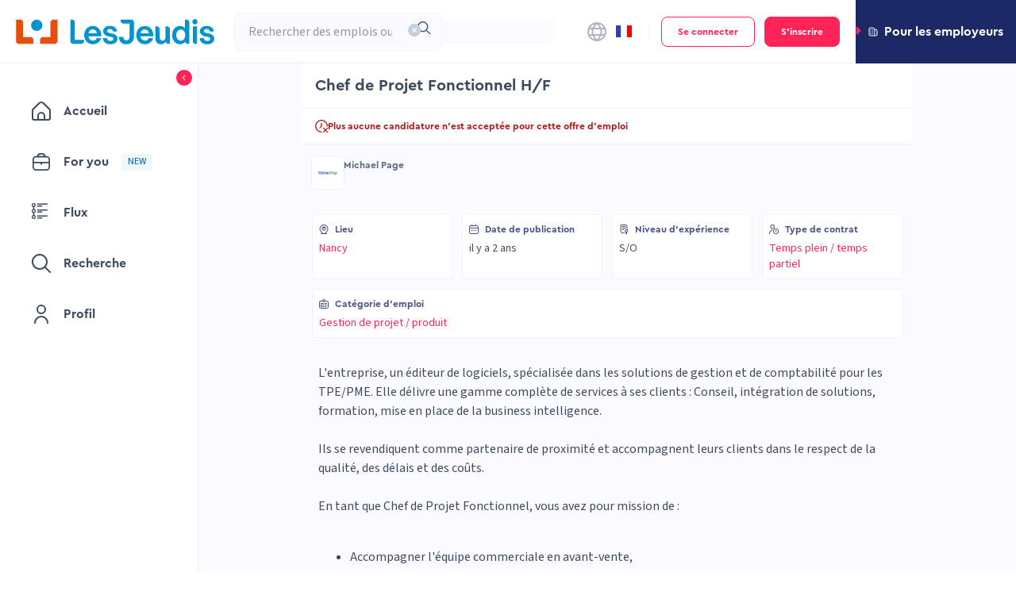

--- FILE ---
content_type: text/css; charset=UTF-8
request_url: https://lesjeudis.com/_next/static/css/3aebe7044812239c.css
body_size: 5162
content:
.JobDetail_detail___Th__{display:flex;flex-flow:column;align-items:flex-start;padding:8px;border:1px solid #f2f2f6;border-radius:4px;background-color:#fff}.JobDetail_info__F2Lb5{display:flex;text-align:unset;align-items:center}.JobDetail_info__F2Lb5 svg{flex-shrink:0}.JobDetail_label__ouCqu{color:#4b5480;display:none}@media(min-width:768px){.JobDetail_label__ouCqu{display:block}}.JobDetail_value__1yhn_{display:none}@media(min-width:768px){.JobDetail_value__1yhn_{display:block;margin-top:4px}}.JobDetail_valueWrap__WLN9I:active,.JobDetail_valueWrap__WLN9I:hover{text-decoration:none}.JobDetail_mobileValue__LDlav{display:block}@media(min-width:768px){.JobDetail_mobileValue__LDlav{display:none}}.MultiValueJobDetail_detail__ugdDZ{display:flex;align-items:center;padding:8px;border:1px solid #f2f2f6;border-radius:4px;background-color:#fff}@media(min-width:768px){.MultiValueJobDetail_detail__ugdDZ{flex-flow:column;align-items:flex-start}.MultiValueJobDetail_detail__ugdDZ svg{transform:translateY(2px)}}.MultiValueJobDetail_info__DkGK_{display:flex;align-items:baseline}.MultiValueJobDetail_label__GO9qQ{color:#4b5480;display:none;margin-bottom:8px}@media(min-width:768px){.MultiValueJobDetail_label__GO9qQ{display:block}}.JobDetails_compWrap__cBf_r{background:transparent;display:grid;grid-row-gap:12px}@media(min-width:768px){.JobDetails_compWrap__cBf_r{padding:0}}.JobDetails_singleColumn__qyb6M{display:grid;grid-template-columns:1fr;grid-column-gap:12px}.JobDetails_splitFourColumns__qrsB5{display:grid;grid-template-columns:1fr;grid-gap:12px}@media(min-width:768px){.JobDetails_splitFourColumns__qrsB5{grid-template-columns:1fr 1fr 1fr 1fr}}.JobDetails_singleDoubleColumn__NwW1V{display:grid;grid-template-columns:1fr;grid-gap:12px}@media(min-width:768px){.JobDetails_singleDoubleColumn__NwW1V{grid-template-columns:1fr}}.JobDetails_halfWidth__isel3{grid-column-gap:8px}@media(min-width:768px){.JobDetails_halfWidth__isel3{grid-template-columns:1fr 1fr}}.JobDetails_threeColumns__M4wKb{grid-column-gap:8px}@media(min-width:768px){.JobDetails_threeColumns__M4wKb{grid-template-columns:1fr 1fr 1fr}}.JobDetails_icon__LZn2m{width:12px;height:12px;margin-right:8px}.JobDetails_icon__LZn2m path{fill:#4b5480}.JobHeroImage_compWrap__Ip_5O{aspect-ratio:32/9;position:relative;width:100%}.JobHeroImage_compWrap__Ip_5O:after{content:"";top:0;left:0;position:absolute;width:100%;height:100%}.JobHeroImage_compWrap__Ip_5O .JobHeroImage_image__fswl_{pointer-events:none;-webkit-user-select:none;-moz-user-select:none;user-select:none;-o-object-fit:cover;object-fit:cover}.JobPostCompanyInfo_h1__uwfPz{font-size:44px;line-height:64px}.JobPostCompanyInfo_h1__uwfPz,.JobPostCompanyInfo_h2__wVNQP{font-family:var(--cera-pro),serif;font-style:normal;font-weight:700}.JobPostCompanyInfo_h2__wVNQP{font-size:36px;line-height:56px}.JobPostCompanyInfo_h3__nlzEs{font-size:28px;line-height:44px}.JobPostCompanyInfo_h3__nlzEs,.JobPostCompanyInfo_h4__88QFS{font-family:var(--cera-pro),serif;font-style:normal;font-weight:700}.JobPostCompanyInfo_h4__88QFS{font-size:20px;line-height:32px}.JobPostCompanyInfo_h5__qjLLT{font-size:16px;line-height:24px}.JobPostCompanyInfo_h5__qjLLT,.JobPostCompanyInfo_h6__s280Z{font-family:var(--cera-pro),serif;font-style:normal;font-weight:700}.JobPostCompanyInfo_h6__s280Z{font-size:12px;line-height:20px}.JobPostCompanyInfo_uppercase__hFEDf{text-transform:uppercase}.JobPostCompanyInfo_large-body-text__WMETS{font-family:var(--source-sans-3),serif;font-style:normal;font-weight:400;font-size:16px;line-height:24px}.JobPostCompanyInfo_main-body-semi-bold__2FFTI,.JobPostCompanyInfo_main-body-text__bVJGF{font-family:var(--source-sans-3),serif;font-style:normal;font-weight:400;font-size:14px;line-height:20px}.JobPostCompanyInfo_main-body-semi-bold__2FFTI{font-weight:600}.JobPostCompanyInfo_small-body-text-semi-bold__6jWLD,.JobPostCompanyInfo_small-body-text__k_TK4{font-family:var(--source-sans-3),serif;font-style:normal;font-weight:400;font-size:12px;line-height:16px}.JobPostCompanyInfo_small-body-text-semi-bold__6jWLD{font-weight:600}.JobPostCompanyInfo_small-caps-regular__d6kum{font-family:var(--source-sans-3),serif;font-style:normal;font-weight:400;font-size:12px;line-height:16px;letter-spacing:.04em}.JobPostCompanyInfo_small-caps-bold__SCiaG{font-family:var(--cera-pro),serif;font-style:normal;font-weight:700;font-size:12px;line-height:16px}.JobPostCompanyInfo_compWrap__BxczD{display:flex;flex-wrap:wrap;gap:8px;flex-direction:column}@media(min-width:576px){.JobPostCompanyInfo_compWrap__BxczD{flex-direction:row;gap:12px}}.JobPostCompanyInfo_row___wUKo{display:flex;align-items:center;gap:12px;flex-wrap:wrap}.JobPostCompanyInfo_item__jK7I4{display:flex;align-items:center;gap:4px;flex-shrink:0}.JobPostCompanyInfo_item__jK7I4 svg{width:12px;height:12px}.JobPostCompanyInfo_item__jK7I4 svg path{fill:#596980}.JobPostCompanyInfo_item__jK7I4 a{display:flex;align-items:center;gap:4px}.JobPostCompanyInfo_item__jK7I4 a .JobPostCompanyInfo_text__XtUS0{font-size:14px}.JobPostCompanyInfo_item__jK7I4 a svg path{fill:#ff2458}.JobPostCompanyInfo_grey__rW3rB{color:#596980}.AvatarBase_root__DReTA{display:block;position:relative;overflow:hidden;padding:0;margin:0}.AvatarBase_root__DReTA.AvatarBase_square__v53vL{border-radius:4px}.AvatarBase_root__DReTA.AvatarBase_circle__qt7Uz{border-radius:50%}.AvatarBase_sm__b7t8G{width:24px;height:24px}.AvatarBase_md__ztlO2{width:48px;height:48px}.AvatarBase_lg__p0LiG{width:100px;height:100px}.AvatarBase_img__3ZoNt{width:100%;height:100%;-o-object-fit:cover;object-fit:cover;display:block}.CompanyLogo_link__hyzy6{display:block;text-decoration:none;background:#fff;overflow:hidden;margin:0;box-shadow:0 0 0 1px #f0edff;transition:box-shadow .2s ease;width:-moz-fit-content;width:fit-content;border-radius:4px;padding:8px;flex-shrink:0}.CompanyLogo_link__hyzy6:focus{outline:none;box-shadow:inset 0 0 0 1px #f0edff,0 0 0 3px #8999af}.CompanyLogo_link__hyzy6:focus:not(:focus-visible){box-shadow:inset 0 0 0 1px #f0edff}.CompanyLogo_link__hyzy6:focus-visible{box-shadow:inset 0 0 0 1px #f0edff,0 0 0 3px #8999af}.CompanyLogo_avatar__tZCHy{display:block;background:#fff}.CompanyLogo_avatar__tZCHy img{width:100%;height:100%;-o-object-fit:contain;object-fit:contain}.CompanyLogo_fallback__vVfTm{width:100%;height:100%;background:#fff;box-sizing:border-box;box-shadow:0 0 0 1px #f0edff}.CompanyLogo_fallback__vVfTm svg{height:100%;width:100%}.FollowButton_followButton__H8yBP{position:relative;display:flex;align-items:center;padding:8px 12px;border-radius:50px;border:none;cursor:pointer}.FollowButton_followButton__H8yBP:focus{outline:none}.FollowButton_followButton__H8yBP:disabled{cursor:not-allowed}.FollowButton_followButton__H8yBP.FollowButton_follow__85nj2{background:#ffe0e7;color:#951730}.FollowButton_followButton__H8yBP.FollowButton_follow__85nj2:hover{color:#ff2458}.FollowButton_followButton__H8yBP.FollowButton_follow__85nj2:hover .FollowButton_followIcon__H0mAC{fill:#ff2458}.FollowButton_followButton__H8yBP.FollowButton_follow__85nj2:focus-visible{box-shadow:0 0 0 1px #55101e}.FollowButton_followButton__H8yBP.FollowButton_follow__85nj2:active{outline:none}.FollowButton_followButton__H8yBP.FollowButton_follow__85nj2:disabled{background:#ffe0e7;color:#ffa3b8;cursor:not-allowed}.FollowButton_followButton__H8yBP.FollowButton_follow__85nj2:disabled .FollowButton_followIcon__H0mAC{fill:#ffa3b8}.FollowButton_followButton__H8yBP.FollowButton_follow__85nj2 .FollowButton_followIcon__H0mAC{fill:#951730}.FollowButton_followButton__H8yBP.FollowButton_follow__85nj2 .FollowButton_followIcon__H0mAC:hover{fill:#ff2458}.FollowButton_followButton__H8yBP.FollowButton_follow__85nj2.FollowButton_loading__Yzoqs:after{border-color:#951730}.FollowButton_followButton__H8yBP.FollowButton_following__9Q2y3{background:#e9fdf3;color:#086d4d}.FollowButton_followButton__H8yBP.FollowButton_following__9Q2y3 .FollowButton_followingIcon__XdSPO{fill:#086d4d}.FollowButton_followButton__H8yBP.FollowButton_following__9Q2y3:hover{color:#11b076}.FollowButton_followButton__H8yBP.FollowButton_following__9Q2y3:hover .FollowButton_followingIcon__XdSPO{fill:#11b076}.FollowButton_followButton__H8yBP.FollowButton_following__9Q2y3:focus-visible{box-shadow:0 0 0 1px #0a543d;color:#0a543d}.FollowButton_followButton__H8yBP.FollowButton_following__9Q2y3:focus-visible .FollowButton_followingIcon__XdSPO{fill:#0a543d}.FollowButton_followButton__H8yBP.FollowButton_following__9Q2y3:active{outline:none}.FollowButton_followButton__H8yBP.FollowButton_following__9Q2y3:disabled{background:#e9fdf3;color:#9df1ca;cursor:not-allowed}.FollowButton_followButton__H8yBP.FollowButton_following__9Q2y3:disabled .FollowButton_icon__o_uty{fill:#9df1ca!important}.FollowButton_followButton__H8yBP.FollowButton_following__9Q2y3.FollowButton_loading__Yzoqs:after{border-color:#086d4d}.FollowButton_followButton__H8yBP.FollowButton_loading__Yzoqs{cursor:default;pointer-events:none}.FollowButton_followButton__H8yBP.FollowButton_loading__Yzoqs:after{content:"";position:absolute;inset:-1px;border-radius:inherit;border:1px solid;animation:FollowButton_loadingRotate__FzpDb 2s linear infinite;opacity:.5}.FollowButton_followButton__H8yBP .FollowButton_icon__o_uty{width:8px;height:8px;margin-right:4px}@keyframes FollowButton_loadingRotate__FzpDb{0%{-webkit-clip-path:polygon(50% 0,50% 0,50% 0,50% 0,50% 0);clip-path:polygon(50% 0,50% 0,50% 0,50% 0,50% 0)}25%{-webkit-clip-path:polygon(50% 0,100% 0,100% 50%,100% 50%,100% 50%);clip-path:polygon(50% 0,100% 0,100% 50%,100% 50%,100% 50%)}50%{-webkit-clip-path:polygon(50% 0,100% 0,100% 100%,100% 100%,100% 100%);clip-path:polygon(50% 0,100% 0,100% 100%,100% 100%,100% 100%)}75%{-webkit-clip-path:polygon(50% 0,100% 0,100% 100%,0 100%,0 100%);clip-path:polygon(50% 0,100% 0,100% 100%,0 100%,0 100%)}to{-webkit-clip-path:polygon(50% 0,100% 0,100% 100%,0 100%,0 0);clip-path:polygon(50% 0,100% 0,100% 100%,0 100%,0 0)}}.JobCompanyName_company__va3CW{display:flex;flex-direction:column;align-self:center;width:100%;overflow:hidden;word-break:break-word}@media(min-width:480px){.JobCompanyName_company__va3CW{width:auto}}.JobCompanyName_name__V9AaS{color:#596980;border-radius:2px}.JobCompanyName_name__V9AaS:focus{outline:none}.JobCompanyName_name__V9AaS:focus-visible{outline:2px solid #b4b2bf;outline-offset:2px}.JobPostCompanyDetails_compWrap__AU0tM{display:flex;width:100%;gap:12px}.JobPostCompanyDetails_companyDetailsContainer__98euU{flex-grow:1;display:flex;flex-direction:column;gap:8px}.JobPostCompanyDetails_titleSection__VDc1h{display:flex;flex-wrap:wrap;align-items:center;gap:8px}.JobPostCompanyDetails_titleSection__VDc1h>div{display:flex;flex-basis:0;flex-grow:1;align-items:center}.JobPostCompanyDetails_titleSection__VDc1h .JobPostCompanyDetails_titleActionsContainer__fn5s_{justify-content:flex-end}.JobPostCompanyDetails_eaLicenseNumberContainer__6P0_3{font-size:12px;color:#8999af}.JobPostCompanyDetails_separator__ADn7X{width:100%;height:1px;background-color:#f0edff}.JobRelatedTags_compWrap__5rHMQ{width:100%;display:flex;flex-direction:column;gap:12px}.JobRelatedTags_items__nOmbk{display:flex;flex-wrap:wrap;align-items:center;gap:8px}.JobStatus_compWrap__8WSGF{display:flex;flex-flow:column;align-items:center;gap:8px}.JobStatus_item__uqZUY{width:100%;display:flex;justify-content:space-between;align-items:center}.JobStatus_item__uqZUY.JobStatus_appliedItem___fgwD{color:#086d4d}.JobStatus_item__uqZUY.JobStatus_appliedItem___fgwD svg path{fill:#086d4d}.JobStatus_item__uqZUY.JobStatus_inactiveItem___V_VE{color:#b01a1a}.JobStatus_item__uqZUY.JobStatus_inactiveItem___V_VE svg path{fill:#b01a1a}.JobStatus_item__uqZUY .JobStatus_info__rZun_{display:flex;align-items:center;gap:8px}.JobStatus_icon__j3Ddk{width:16px;height:16px}.ExternalApplyConfirmationModal_title__46gI5{text-align:center;margin:0}.ExternalApplyConfirmationModal_actionsContainer__fomkL{display:flex;justify-content:center;gap:12px}.ExternalApplyConfirmationModal_growButton__0nROW{flex-grow:1}.ExternalApplyConfirmationModal_icon__LSla2{height:16px;width:16px}.ExternalApplyConfirmationModal_modal__p3wOr{box-sizing:border-box}@media(min-width:992px){.ExternalApplyConfirmationModal_modal__p3wOr{left:calc(113px + (100vw - 113px)/2)}.ExternalApplyConfirmationModal_shiftModal__Bv6UQ{left:calc(250px + (100vw - 250px)/2)}}.JobSummary_buttonsContainer__KmkKm,.JobSummary_details__Q_BcC,.JobSummary_infoTitle__Xmnyt,.JobSummary_label__9z87Y{display:flex;justify-content:center}.JobSummary_compWrap__wdyLS{display:flex;flex-direction:column;gap:4px;width:100%}.JobSummary_container__Hq3bC{display:flex;flex-direction:column;align-items:center;gap:16px}.JobSummary_label__9z87Y{color:#8999af;text-align:center}.JobSummary_infoTitle__Xmnyt{color:#3e4b5e;text-align:center;word-break:break-word}.JobSummary_infoCompany__bM09w{display:flex;align-items:center;flex-direction:column;gap:12px}.JobSummary_companyTitleContainer__c15P6{display:flex;flex-direction:column;gap:8px}.JobSummary_followButtonContainer__nZMwy{display:flex;justify-content:center}.JobSummary_companyName__WTKEB{color:#596980;text-align:center}.JobSummary_jobDetailsContainer__hpq_j{display:flex;flex-direction:column;gap:12px}.JobSummary_details__Q_BcC{flex-wrap:wrap}.JobSummary_languageWrapper__PjUxa{display:flex;justify-content:center;align-items:center;flex-wrap:wrap;width:100%;padding-bottom:4px;color:#4b5480}.JobSummary_languageWrapper__PjUxa svg{display:inline-block;transform:translateY(1px)}.JobSummary_iconWrapper__Yv3w_{display:flex;align-items:center}.JobSummary_text__jwhVq{color:#4b5480;margin-right:24px;display:block}.JobSummary_icon__CG3v8{margin-right:8px;fill:#4b5480}.JobSummary_applied__nrXlc{display:flex;flex-direction:column;align-items:center}.JobSummary_applied__nrXlc>div{display:flex;align-items:center;margin:12px auto}.JobSummary_checkIcon__VNU5T{width:16px;height:10px;margin-right:8px}.JobSummary_checkIcon__VNU5T path{fill:#11b076}.JobSummary_appliedText__JA5U3{color:#11b076;margin:unset}.JobSummary_applicationsButton__igt_K{width:100%}@media(min-width:576px){.JobSummary_applicationsButton__igt_K{width:auto}}.JobSummary_applicationIcon__o_rWv{width:10px;height:12px}.JobSummary_jobStatusContainer__w_MfL{display:flex;flex-direction:column;gap:16px;max-width:280px;align-self:center;align-items:flex-start}.JobSummary_buttonsContainer__KmkKm{width:100%;max-width:280px;flex-direction:column;align-items:center;gap:8px}.JobSummary_buttonsContainer__KmkKm .JobSummary_button__aldwK{width:100%}.JobSummary_daysToApply__ajKfK{margin:8px 0}.JobSummary_daysToApply__ajKfK span{text-transform:none;font-family:var(--cera-pro),serif;font-style:normal;font-weight:700;font-size:12px;line-height:20px}.JobSummary_daysToApply__ajKfK svg{height:16px;width:16px}.JobSummary_applyLink__R7cSR{width:100%;text-decoration:none}.JobSummary_applyLink__R7cSR:hover{color:#fff;text-decoration:none;cursor:pointer}.JobSummary_separator__y8jnW{display:flex;width:100%;height:1px;border:none;outline:none;background-color:#f0edff;margin:0}.CopyToClipboardButton_button__OHuUP{border:1px solid #f0edff!important;border-radius:50%!important}.CopyToClipboardButton_button__OHuUP svg path{fill:#504f55!important}.CopyToClipboardButton_popover__s_hkQ{z-index:1000!important}.SaveJobButton_sm__U4z8z{padding:8px}.SaveJobButton_sm__U4z8z svg{width:12px;height:12px}.SaveJobButton_md__ftBnT{padding:12px}.SaveJobButton_md__ftBnT svg{width:16px;height:16px}.SaveJobButton_lg__bDrEP{padding:16px}.SaveJobButton_lg__bDrEP svg{width:20px;height:20px}.SaveJobButton_loadingButton___XCBm{animation:SaveJobButton_heartPulse__gavqH 1.2s ease infinite}@keyframes SaveJobButton_heartPulse__gavqH{0%{transform:scale(1);opacity:1}50%{transform:scale(1.2);opacity:.7}to{transform:scale(1);opacity:1}}.JobTitle_column__mfKgv{width:100%;display:flex;flex-direction:column}.JobTitle_row__1ZqLb{display:flex;width:100%}.JobTitle_itemsCenter__k18gP{align-items:center}.JobTitle_flexGrow__JPYHb{flex-grow:1}.JobTitle_gapSm__YwhsK{gap:12px}.JobTitle_gap3xs__SnKGO{gap:2px}.JobTitle_compWrap__sLg2A{display:flex;flex-flow:column;padding:12px 16px;gap:12px}.JobTitle_compWrap__sLg2A .JobTitle_title__irhyN{word-break:break-word;overflow:hidden;text-overflow:ellipsis;display:-webkit-box;line-clamp:2;-webkit-line-clamp:2;-webkit-box-orient:vertical}.JobTitle_favourite__TQ0sA{display:flex;width:-moz-fit-content;width:fit-content;align-items:center;gap:12px}.JobTitle_refIdLabel__R9t2P{display:flex;gap:4px}.JobTitle_actions__lvyET{display:flex;justify-content:space-between;gap:12px}.JobTitle_applyButton__VExDu{width:100%}@media(min-width:480px){.JobTitle_applyButton__VExDu{width:auto}}.JobTitle_applyLink__yfk6S{flex-grow:1;text-decoration:none}.JobTitle_applyLink__yfk6S:hover{color:#fff;text-decoration:none;cursor:pointer}.JobTitle_separator__f4sOO{display:flex;width:1px;height:24px;border:none;outline:none;background-color:#f0edff;margin:0}.ReportJob_compWrap__hUoTM button{padding:0!important}.HtmlRenderer_h1__jH84B{font-size:44px;line-height:64px}.HtmlRenderer_h1__jH84B,.HtmlRenderer_h2__otWC9{font-family:var(--cera-pro),serif;font-style:normal;font-weight:700}.HtmlRenderer_h2__otWC9{font-size:36px;line-height:56px}.HtmlRenderer_h3__Ow5ve{font-family:var(--cera-pro),serif;font-style:normal;font-weight:700;font-size:28px;line-height:44px}.HtmlRenderer_h4__muhwj,.HtmlRenderer_renderer__mr82C h2{font-family:var(--cera-pro),serif;font-style:normal;font-weight:700;font-size:20px;line-height:32px}.HtmlRenderer_h5__jwlZt,.HtmlRenderer_renderer__mr82C h3{font-family:var(--cera-pro),serif;font-style:normal;font-weight:700;font-size:16px;line-height:24px}.HtmlRenderer_h6__YlWCP,.HtmlRenderer_renderer__mr82C h4{font-family:var(--cera-pro),serif;font-style:normal;font-weight:700;font-size:12px;line-height:20px}.HtmlRenderer_uppercase__kYXfB{text-transform:uppercase}.HtmlRenderer_large-body-text__oYBp4,.HtmlRenderer_renderer__mr82C,.HtmlRenderer_renderer__mr82C a,.HtmlRenderer_renderer__mr82C li,.HtmlRenderer_renderer__mr82C p{font-family:var(--source-sans-3),serif;font-style:normal;font-weight:400;font-size:16px;line-height:24px}.HtmlRenderer_main-body-semi-bold__7P9U8,.HtmlRenderer_main-body-text__95blV{font-family:var(--source-sans-3),serif;font-style:normal;font-weight:400;font-size:14px;line-height:20px}.HtmlRenderer_main-body-semi-bold__7P9U8{font-weight:600}.HtmlRenderer_small-body-text-semi-bold__wXeM2,.HtmlRenderer_small-body-text__uIvNa{font-family:var(--source-sans-3),serif;font-style:normal;font-weight:400;font-size:12px;line-height:16px}.HtmlRenderer_small-body-text-semi-bold__wXeM2{font-weight:600}.HtmlRenderer_small-caps-regular__2O86H{font-family:var(--source-sans-3),serif;font-style:normal;font-weight:400;font-size:12px;line-height:16px;letter-spacing:.04em}.HtmlRenderer_small-caps-bold__oOS6n{font-family:var(--cera-pro),serif;font-style:normal;font-weight:700;font-size:12px;line-height:16px}.HtmlRenderer_renderer__mr82C{width:100%;word-break:break-word}.HtmlRenderer_renderer__mr82C>*{color:#3e4b5e}.HtmlRenderer_renderer__mr82C a{color:#ff2458;font-weight:600}.HtmlRenderer_renderer__mr82C img{max-width:100%;height:auto;margin-bottom:16px}.HtmlRenderer_htmlRenderer__SMQj6 .iframe-container{position:relative;overflow:hidden;width:100%;padding-top:56.25%}.HtmlRenderer_htmlRenderer__SMQj6 .iframe-container>iframe{border:none;position:absolute;top:0;left:0;bottom:0;right:0;width:100%;height:100%}.UiError_compWrap__TACed{background-color:#fff;box-shadow:0 0 16px -4px rgba(223,224,233,.6);border-radius:8px;justify-content:space-evenly;padding:32px 40px}.UiError_compWrap__TACed,.UiError_compWrap__TACed>div{display:flex;flex-direction:column;align-items:center}@media(min-width:768px){.UiError_compWrap__TACed{flex-direction:row}}.UiError_icon__RHcz4{width:153px;height:186px}@media(min-width:768px){.UiError_icon__RHcz4{width:253px;height:286px}}.UiError_error__w5dv2{color:#c4cfdd}.UiError_message__sBQio{color:#596980;margin-top:12px}.UiError_button__H8Rtz{margin-top:32px}.JobInfoTagsSection_compWrap__QHyC0{display:flex;flex-wrap:wrap;gap:4px}.BaseJobCard_root__9JrMV{border-radius:4px;border:1px solid #f0edff;padding:16px;background-color:#fff;height:100%;outline:1px solid transparent;box-shadow:none;position:relative}.BaseJobCard_root__9JrMV:focus,.BaseJobCard_root__9JrMV:focus-visible,.BaseJobCard_root__9JrMV:hover{outline:none}.BaseJobCard_root__9JrMV:hover{border-color:#ccc8da}.BaseJobCard_root__9JrMV:focus-visible{transition:outline 0s;outline:3px solid #787680}.BaseJobCard_container__jrWtl{display:flex;flex-direction:column;gap:16px}.BaseJobCard_branded__6aRsH{position:absolute;top:4px;right:4px;z-index:2}.BaseJobCard_companyCoverWrapper__IyQH6{position:relative;width:100%;aspect-ratio:32/9;background-color:#f7f6ff}.BaseJobCard_companyCoverWrapper__IyQH6 .BaseJobCard_companyCover__L_QGf{position:absolute;inset:0;width:100%;height:100%;-o-object-fit:cover;object-fit:cover;border-radius:4px}.BaseJobCard_mainSection__7oZAY{display:flex;flex-direction:column;gap:8px;width:100%}.BaseJobCard_companyDetailsWrapper__5f3qs{display:flex;gap:16px;align-items:center}.BaseJobCard_companyDetails__98ZeX{display:flex;gap:8px;align-items:center;flex-grow:1}.BaseJobCard_content__QcKeE{align-self:flex-start}.BaseJobCard_grow__wlCG7{flex-grow:1}.BaseJobCard_jobTitleContainer__gfcyi{display:flex;flex-direction:column;gap:2px;flex-grow:1}.BaseJobCard_jobTitle__ehsas{border-radius:2px;color:#2d394b;word-break:break-word;overflow:hidden;text-overflow:ellipsis;display:-webkit-box;line-clamp:2;-webkit-line-clamp:2;-webkit-box-orient:vertical}.BaseJobCard_jobTitle__ehsas:focus{outline:none}.BaseJobCard_jobTitle__ehsas:focus-visible{outline:2px solid #b4b2bf;outline-offset:2px}.BaseJobCard_daysToApply__3ZxTj{color:#b01a1a;padding:2px 8px;display:flex;align-items:center;gap:4px}.BaseJobCard_daysToApply__3ZxTj svg{margin-right:4px;height:12px;width:12px;flex-shrink:0}.BaseJobCard_daysToApply__3ZxTj svg path{fill:#b01a1a}.QuickApply_dateQuickApply__Ue8mI{display:flex;align-items:center;color:#11b076;background:#e9fdf3;padding:2px 4px 4px}.QuickApply_dateQuickApply__Ue8mI svg{height:8px;width:8px;margin:2px 4px 0 0}.QuickApply_dateQuickApply__Ue8mI svg path{fill:#11b076}.QuickApply_quickApply__eAqQw{display:flex;justify-content:center;align-items:center;color:#8424ff;cursor:pointer;white-space:nowrap}.QuickApply_quickApply__eAqQw svg{height:12px;width:12px;margin-right:8px}.QuickApply_quickApply__eAqQw svg path{fill:#8424ff}.QuickApply_applyLink__CIhKr{text-decoration:none}.QuickApply_applyLink__CIhKr:hover{color:#fff;text-decoration:none;cursor:pointer}.QuickApply_fullWidth__w_pKs{width:100%;display:flex;justify-content:center;align-items:center}.QuickApply_container__BXOuX{display:flex;justify-content:space-between;align-items:center}.RelatedJob_root__NiRUy{padding:12px 0;cursor:pointer}.RelatedJob_content__aflrN{margin-top:4px}.RelatedJob_actions__RNQIT{display:flex;align-items:center;gap:12px}.RelatedJob_divider__WA106{width:1px;height:1px;margin:0;padding:12px 0;flex-shrink:1;flex-grow:0;transform:translateX(4px)}.JobPost_compWrap__dfcGL{display:flex;align-items:center;justify-content:center;flex-direction:column;background:#fbfaff;width:100%}.JobPost_container__jnVjh{display:flex;flex-direction:column;max-width:768px;width:100%}.JobPost_paddingMdSm__YjBkH{width:100%;padding:16px 12px}.JobPost_paddingMdLg__yzb4J{width:100%;padding:16px 20px}.JobPost_paddingLgXl__QP5b_{width:100%;padding:20px 24px}.JobPost_separator__wAE1P{width:100%;height:1px}.JobPost_separator__wAE1P,.JobPost_verticalSeparator__ydQR0{display:flex;border:none;outline:none;background-color:#f0edff;margin:0}.JobPost_verticalSeparator__ydQR0{width:1px;height:24px}.JobPost_topStickyDesktop__AZ0MZ{width:100%;padding:0;background:#fff}@media(min-width:992px){.JobPost_topStickyDesktop__AZ0MZ{position:sticky;z-index:1;top:80px}}.JobPost_topStickyMobile__ETDFE{display:flex;flex-direction:column;align-items:center;width:100%;padding:0;position:fixed;left:0;top:0;z-index:-1;visibility:hidden;transform:translateY(-100%);transition:transform .4s,top 0s .4s,visibility 0s .4s,z-index 0s .4s;background:#fff}.JobPost_topStickyMobile__ETDFE.JobPost_active__BZjOD{z-index:2;visibility:visible;top:71px;transform:translateY(0);transition:transform .4s}@media(min-width:768px){.JobPost_topStickyMobile__ETDFE.JobPost_active__BZjOD{top:80px}}@media(min-width:992px){.JobPost_topStickyMobile__ETDFE{display:none}}.JobPost_jobTitleActionsContainerHide__lB29v{display:none}@media(min-width:992px){.JobPost_jobTitleActionsContainerHide__lB29v{display:flex}}.JobPost_bottomStickyMobile__apgSN{display:flex;flex-direction:column;align-items:center;width:100%;background:#fff;left:0;bottom:0;z-index:1;transform:translateY(100%);transition:transform .4s,bottom 0s .4s,visibility 0s .4s;position:fixed;visibility:hidden;border-top:1px solid #f0edff}.JobPost_bottomStickyMobile__apgSN>div{display:flex;max-width:768px;width:100%;padding:12px;gap:16px}.JobPost_bottomStickyMobile__apgSN .JobPost_applyButtonContainerMobile__R1Vnp{display:flex;flex-grow:1}.JobPost_bottomStickyMobile__apgSN .JobPost_applyNowMobileButton__DjX3k{width:100%}@media(min-width:480px){.JobPost_bottomStickyMobile__apgSN .JobPost_applyNowMobileButton__DjX3k{width:auto}}.JobPost_bottomStickyMobile__apgSN .JobPost_applyLink__HGX_3{flex-grow:1}@media(min-width:992px){.JobPost_bottomStickyMobile__apgSN{display:none}}.JobPost_bottomStickyMobile__apgSN.JobPost_active__BZjOD{z-index:5;visibility:visible;transform:translateY(0);bottom:60px;transition:transform .4s,z-index 0s .4s}.JobPost_bottomStickyMobile__apgSN .JobPost_bottomStickyMobileActions__mW191{display:flex;width:-moz-fit-content;width:fit-content;align-items:center;gap:12px}.JobPost_details__mZ6UJ{display:flex;flex-direction:column;align-items:center;justify-content:center}@media(min-width:768px){.JobPost_details__mZ6UJ{align-items:flex-start;max-width:768px}}.JobPost_companyDetails__REbQd{display:flex;justify-content:center;padding:0 12px;margin-bottom:12px;order:0}@media(min-width:768px){.JobPost_companyDetails__REbQd{margin-top:0;padding:0;margin-bottom:20px}}.JobPost_jobSummaryContainer__UVdL4{display:flex;flex-direction:column;align-items:flex-end;margin:0 auto;max-width:440px;width:100%;gap:20px}.JobPost_jobStatusContainer__uPljg{padding:12px 16px}.JobPost_jobSummaryJobStatusContainer__iysdE{display:flex;flex-direction:column;gap:16px;max-width:280px;align-self:center;align-items:flex-start}

--- FILE ---
content_type: text/css; charset=UTF-8
request_url: https://lesjeudis.com/_next/static/css/e3a1f07f0c2f3f22.css
body_size: 5839
content:
.AvatarBase_root__DReTA{display:block;position:relative;overflow:hidden;padding:0;margin:0}.AvatarBase_root__DReTA.AvatarBase_square__v53vL{border-radius:4px}.AvatarBase_root__DReTA.AvatarBase_circle__qt7Uz{border-radius:50%}.AvatarBase_sm__b7t8G{width:24px;height:24px}.AvatarBase_md__ztlO2{width:48px;height:48px}.AvatarBase_lg__p0LiG{width:100px;height:100px}.AvatarBase_img__3ZoNt{width:100%;height:100%;-o-object-fit:cover;object-fit:cover;display:block}.CompanyLogo_link__hyzy6{display:block;text-decoration:none;background:#fff;overflow:hidden;margin:0;box-shadow:0 0 0 1px #f0edff;transition:box-shadow .2s ease;width:-moz-fit-content;width:fit-content;border-radius:4px;padding:8px;flex-shrink:0}.CompanyLogo_link__hyzy6:focus{outline:none;box-shadow:inset 0 0 0 1px #f0edff,0 0 0 3px #8999af}.CompanyLogo_link__hyzy6:focus:not(:focus-visible){box-shadow:inset 0 0 0 1px #f0edff}.CompanyLogo_link__hyzy6:focus-visible{box-shadow:inset 0 0 0 1px #f0edff,0 0 0 3px #8999af}.CompanyLogo_avatar__tZCHy{display:block;background:#fff}.CompanyLogo_avatar__tZCHy img{width:100%;height:100%;-o-object-fit:contain;object-fit:contain}.CompanyLogo_fallback__vVfTm{width:100%;height:100%;background:#fff;box-sizing:border-box;box-shadow:0 0 0 1px #f0edff}.CompanyLogo_fallback__vVfTm svg{height:100%;width:100%}.JobCompanyName_company__va3CW{display:flex;flex-direction:column;align-self:center;width:100%;overflow:hidden;word-break:break-word}@media(min-width:480px){.JobCompanyName_company__va3CW{width:auto}}.JobCompanyName_name__V9AaS{color:#596980;border-radius:2px}.JobCompanyName_name__V9AaS:focus{outline:none}.JobCompanyName_name__V9AaS:focus-visible{outline:2px solid #b4b2bf;outline-offset:2px}.JobInfoTagsSection_compWrap__QHyC0{display:flex;flex-wrap:wrap;gap:4px}.BaseJobCard_root__9JrMV{border-radius:4px;border:1px solid #f0edff;padding:16px;background-color:#fff;height:100%;outline:1px solid transparent;box-shadow:none;position:relative}.BaseJobCard_root__9JrMV:focus,.BaseJobCard_root__9JrMV:focus-visible,.BaseJobCard_root__9JrMV:hover{outline:none}.BaseJobCard_root__9JrMV:hover{border-color:#ccc8da}.BaseJobCard_root__9JrMV:focus-visible{transition:outline 0s;outline:3px solid #787680}.BaseJobCard_container__jrWtl{display:flex;flex-direction:column;gap:16px}.BaseJobCard_branded__6aRsH{position:absolute;top:4px;right:4px;z-index:2}.BaseJobCard_companyCoverWrapper__IyQH6{position:relative;width:100%;aspect-ratio:32/9;background-color:#f7f6ff}.BaseJobCard_companyCoverWrapper__IyQH6 .BaseJobCard_companyCover__L_QGf{position:absolute;inset:0;width:100%;height:100%;-o-object-fit:cover;object-fit:cover;border-radius:4px}.BaseJobCard_mainSection__7oZAY{display:flex;flex-direction:column;gap:8px;width:100%}.BaseJobCard_companyDetailsWrapper__5f3qs{display:flex;gap:16px;align-items:center}.BaseJobCard_companyDetails__98ZeX{display:flex;gap:8px;align-items:center;flex-grow:1}.BaseJobCard_content__QcKeE{align-self:flex-start}.BaseJobCard_grow__wlCG7{flex-grow:1}.BaseJobCard_jobTitleContainer__gfcyi{display:flex;flex-direction:column;gap:2px;flex-grow:1}.BaseJobCard_jobTitle__ehsas{border-radius:2px;color:#2d394b;word-break:break-word;overflow:hidden;text-overflow:ellipsis;display:-webkit-box;line-clamp:2;-webkit-line-clamp:2;-webkit-box-orient:vertical}.BaseJobCard_jobTitle__ehsas:focus{outline:none}.BaseJobCard_jobTitle__ehsas:focus-visible{outline:2px solid #b4b2bf;outline-offset:2px}.BaseJobCard_daysToApply__3ZxTj{color:#b01a1a;padding:2px 8px;display:flex;align-items:center;gap:4px}.BaseJobCard_daysToApply__3ZxTj svg{margin-right:4px;height:12px;width:12px;flex-shrink:0}.BaseJobCard_daysToApply__3ZxTj svg path{fill:#b01a1a}.SaveJobButton_sm__U4z8z{padding:8px}.SaveJobButton_sm__U4z8z svg{width:12px;height:12px}.SaveJobButton_md__ftBnT{padding:12px}.SaveJobButton_md__ftBnT svg{width:16px;height:16px}.SaveJobButton_lg__bDrEP{padding:16px}.SaveJobButton_lg__bDrEP svg{width:20px;height:20px}.SaveJobButton_loadingButton___XCBm{animation:SaveJobButton_heartPulse__gavqH 1.2s ease infinite}@keyframes SaveJobButton_heartPulse__gavqH{0%{transform:scale(1);opacity:1}50%{transform:scale(1.2);opacity:.7}to{transform:scale(1);opacity:1}}.SearchPageJobCard_root__WVxc3{cursor:pointer}.SearchPageJobCard_sponsored__gjlO2{position:absolute;color:#2d394b;bottom:4px;right:8px}.FiltersTitle_title__3upvY{display:flex;align-items:center;justify-content:space-between;margin-right:-16px}.FiltersTitle_titleInfo__PdGCq{display:flex;align-items:center;gap:4px}.FiltersTitle_titleInfo__PdGCq svg{width:12px;height:12px}.FiltersTitle_titleInfo__PdGCq button{padding:0!important}.FiltersTitle_crossIcon__KjolF{cursor:pointer;width:24px;height:24px}.FiltersTitle_crossIcon__KjolF path{fill:#ff2458}.FiltersButton_visible__UMhPe{cursor:pointer;background-color:#ffe0e7}.FiltersButton_filterButton__MMbe4{display:flex;align-items:center;padding:8px;border-radius:50px;background-color:#fff;gap:8px;margin-right:12px}.FiltersButton_filterButton__MMbe4:hover{cursor:pointer;background-color:#ffe0e7}.FiltersButton_filterButton__MMbe4 svg{width:18px;height:20px;flex-shrink:0}.FiltersButton_filterButton__MMbe4 .filter-badge .ant-badge-count{background-color:#ff2458}.FiltersButton_filterButton__MMbe4 .filter-badge .ant-badge-count .current{font-family:var(--source-sans-3),serif;font-style:normal;font-weight:400;font-size:12px;line-height:10px}.FiltersButton_filter__OtaLN{color:#ff2458}.UiModal_mobile__Pok4x{top:20px}@media(min-width:480px){.UiModal_mobile__Pok4x{top:100px}}.UiModal_header__T2sFo{min-height:20px}.UiModal_header__T2sFo>div{display:flex;align-items:center}.UiModal_title__jBuky{color:#3e4b5e;margin:0 16px 0 0;width:100%}.UiModal_subtitle__ASxOr{color:#8999af}.UiModal_actions__g0XOO{border-top:1px solid #f6f4ff;padding-top:12px;margin-top:12px;display:flex}.UiModal_actions__g0XOO>:nth-child(2){margin-left:12px}.UiModal_btn__MdhhM{width:100%}.UiModal_noHeader__kuliu div[class*=ant-modal-header]{display:none}.UiModal_disclaimer__45zg_{text-align:start}.UiModal_divider__A4nBc{margin-top:12px}.JobSearch_modal__TMldw{top:0;height:calc(90vh - 16px)}@media(min-width:768px){.JobSearch_modal__TMldw{top:32px;height:unset}}.JobSearch_modal__TMldw>:nth-child(2){height:100%;padding:0}@media(min-width:768px){.JobSearch_modal__TMldw>:nth-child(2){height:unset}}.JobSearch_modal__TMldw>:nth-child(2)>:first-child{position:relative;height:48px;padding:12px;box-shadow:0 0 16px -4px rgba(131,137,169,.2)}.JobSearch_modal__TMldw>:nth-child(2)>:nth-child(2){height:calc(100% - 56px)}@media(min-width:768px){.JobSearch_modal__TMldw>:nth-child(2)>:nth-child(2){height:unset}}.JobSearch_modal__TMldw>:nth-child(2)>:nth-child(3){display:none}.JobSorting_compWrap__ownXQ{display:flex;flex-wrap:nowrap;align-items:center}.JobSorting_compWrap__ownXQ>svg{margin-right:8px;width:20px}.JobSorting_compWrap__ownXQ .job-sorting-select .ant-select-selector{background-color:#fff!important}.JobSorting_select__NJqgD{width:100%}@media(min-width:576px){.JobSorting_select__NJqgD{width:150px}}.SaveSearchForm_compWrap__RaAcw{margin-top:20px;display:flex;flex-direction:column}.SaveSearchForm_compWrap__RaAcw>span{margin-bottom:8px;color:#596980}.SaveSearchForm_buttonsWrap__CXe_v{display:flex}.SaveSearchForm_buttonsWrap__CXe_v>button:first-of-type{margin-right:12px;width:100%}.SaveSearchForm_buttonsWrap__CXe_v svg{width:16px;height:16px}.SelectedFilterChip_chip__6mZJf{display:flex;align-items:center;color:#ff2458;background-color:#fff;padding:4px 8px;border:1px solid #ff2458;border-radius:4px;max-width:250px;-webkit-user-select:none;-moz-user-select:none;user-select:none}@media(min-width:576px){.SelectedFilterChip_chip__6mZJf{max-width:350px}}.SelectedFilterChip_chipText__9eDIF{overflow:hidden;white-space:nowrap;text-overflow:ellipsis}.SelectedFilterChip_removeIcon__wx1jg{display:flex;margin-left:12px;cursor:pointer}.SelectedFilterChip_removeIcon__wx1jg>svg{fill:#ff2458;width:14px;height:14px}.SelectedFiltersChipsSection_parentWithShadows__crJqZ{color:red;display:flex;flex-grow:1;max-width:100%;width:-moz-fit-content;width:fit-content;overflow-x:auto;position:relative}.SelectedFiltersChipsSection_compWrap__JIm7_{display:flex;flex-wrap:nowrap;gap:8px;width:-moz-fit-content;width:fit-content;overflow-x:auto;scrollbar-width:none}.SelectedFiltersChipsSection_compWrap__JIm7_.SelectedFiltersChipsSection_scrollable__b2Qtd{cursor:grab!important}.SelectedFiltersChipsSection_compWrap__JIm7_.SelectedFiltersChipsSection_scrollable__b2Qtd.SelectedFiltersChipsSection_dragging__f1SsX{cursor:grabbing!important}.SelectedFiltersChipsSection_compWrap__JIm7_::-webkit-scrollbar{display:none}.SelectedFiltersChipsSection_parentWithShadows__crJqZ.SelectedFiltersChipsSection_leftShadow__oUfDx:after{content:"";display:block;top:0;bottom:0;left:0;pointer-events:none;position:absolute;z-index:1;background-image:linear-gradient(90deg,#fbfaff,rgba(251,250,255,0));width:50px}.SelectedFiltersChipsSection_parentWithShadows__crJqZ.SelectedFiltersChipsSection_rightShadow__UjedB:before{content:"";display:block;top:0;bottom:0;right:0;pointer-events:none;position:absolute;z-index:1;background-image:linear-gradient(270deg,#fbfaff,rgba(251,250,255,0));width:50px}.SelectedFiltersSection_compWrap__p15Kj{background:#fff;border-radius:8px}@media(min-width:576px){.SelectedFiltersSection_compWrap__p15Kj{background:transparent}}.SelectedFiltersSection_compWrap__p15Kj>div:first-of-type{align-items:center;display:flex;gap:12px}.SelectedFiltersSection_compWrap__p15Kj .SelectedFiltersSection_successButtonDesktop__Dv36n,.SelectedFiltersSection_compWrap__p15Kj .SelectedFiltersSection_successButtonMobile__GBH9L{border:1px solid #11b076!important;color:#11b076!important}.SelectedFiltersSection_compWrap__p15Kj .SelectedFiltersSection_successButtonDesktop__Dv36n:active,.SelectedFiltersSection_compWrap__p15Kj .SelectedFiltersSection_successButtonDesktop__Dv36n:focus,.SelectedFiltersSection_compWrap__p15Kj .SelectedFiltersSection_successButtonDesktop__Dv36n:hover,.SelectedFiltersSection_compWrap__p15Kj .SelectedFiltersSection_successButtonMobile__GBH9L:active,.SelectedFiltersSection_compWrap__p15Kj .SelectedFiltersSection_successButtonMobile__GBH9L:focus,.SelectedFiltersSection_compWrap__p15Kj .SelectedFiltersSection_successButtonMobile__GBH9L:hover{background-color:#e9fdf3!important}.SelectedFiltersSection_compWrap__p15Kj .SelectedFiltersSection_successButtonDesktop__Dv36n:active,.SelectedFiltersSection_compWrap__p15Kj .SelectedFiltersSection_successButtonDesktop__Dv36n:focus,.SelectedFiltersSection_compWrap__p15Kj .SelectedFiltersSection_successButtonMobile__GBH9L:active,.SelectedFiltersSection_compWrap__p15Kj .SelectedFiltersSection_successButtonMobile__GBH9L:focus{box-shadow:0 0 0 3px #bbf1a2!important}.SelectedFiltersSection_compWrap__p15Kj .SelectedFiltersSection_successButtonDesktop__Dv36n svg path,.SelectedFiltersSection_compWrap__p15Kj .SelectedFiltersSection_successButtonMobile__GBH9L svg path{fill:#11b076!important}@media(min-width:576px){.SelectedFiltersSection_compWrap__p15Kj .SelectedFiltersSection_bellButtonMobile__i3_C4,.SelectedFiltersSection_compWrap__p15Kj .SelectedFiltersSection_successButtonMobile__GBH9L{display:none!important}}.SelectedFiltersSection_compWrap__p15Kj .SelectedFiltersSection_bellButtonDesktop__h28FB,.SelectedFiltersSection_compWrap__p15Kj .SelectedFiltersSection_successButtonDesktop__Dv36n{display:none!important;white-space:nowrap}@media(min-width:576px){.SelectedFiltersSection_compWrap__p15Kj .SelectedFiltersSection_bellButtonDesktop__h28FB,.SelectedFiltersSection_compWrap__p15Kj .SelectedFiltersSection_successButtonDesktop__Dv36n{display:flex!important}}.SelectedFiltersSection_compWrap__p15Kj .SelectedFiltersSection_bellIcon__u2LMs{width:16px;height:16px}.CompanyInfoTagsSection_compWrap__sE7zK{display:flex;flex-wrap:wrap;gap:8px}.FollowButton_followButton__H8yBP{position:relative;display:flex;align-items:center;padding:8px 12px;border-radius:50px;border:none;cursor:pointer}.FollowButton_followButton__H8yBP:focus{outline:none}.FollowButton_followButton__H8yBP:disabled{cursor:not-allowed}.FollowButton_followButton__H8yBP.FollowButton_follow__85nj2{background:#ffe0e7;color:#951730}.FollowButton_followButton__H8yBP.FollowButton_follow__85nj2:hover{color:#ff2458}.FollowButton_followButton__H8yBP.FollowButton_follow__85nj2:hover .FollowButton_followIcon__H0mAC{fill:#ff2458}.FollowButton_followButton__H8yBP.FollowButton_follow__85nj2:focus-visible{box-shadow:0 0 0 1px #55101e}.FollowButton_followButton__H8yBP.FollowButton_follow__85nj2:active{outline:none}.FollowButton_followButton__H8yBP.FollowButton_follow__85nj2:disabled{background:#ffe0e7;color:#ffa3b8;cursor:not-allowed}.FollowButton_followButton__H8yBP.FollowButton_follow__85nj2:disabled .FollowButton_followIcon__H0mAC{fill:#ffa3b8}.FollowButton_followButton__H8yBP.FollowButton_follow__85nj2 .FollowButton_followIcon__H0mAC{fill:#951730}.FollowButton_followButton__H8yBP.FollowButton_follow__85nj2 .FollowButton_followIcon__H0mAC:hover{fill:#ff2458}.FollowButton_followButton__H8yBP.FollowButton_follow__85nj2.FollowButton_loading__Yzoqs:after{border-color:#951730}.FollowButton_followButton__H8yBP.FollowButton_following__9Q2y3{background:#e9fdf3;color:#086d4d}.FollowButton_followButton__H8yBP.FollowButton_following__9Q2y3 .FollowButton_followingIcon__XdSPO{fill:#086d4d}.FollowButton_followButton__H8yBP.FollowButton_following__9Q2y3:hover{color:#11b076}.FollowButton_followButton__H8yBP.FollowButton_following__9Q2y3:hover .FollowButton_followingIcon__XdSPO{fill:#11b076}.FollowButton_followButton__H8yBP.FollowButton_following__9Q2y3:focus-visible{box-shadow:0 0 0 1px #0a543d;color:#0a543d}.FollowButton_followButton__H8yBP.FollowButton_following__9Q2y3:focus-visible .FollowButton_followingIcon__XdSPO{fill:#0a543d}.FollowButton_followButton__H8yBP.FollowButton_following__9Q2y3:active{outline:none}.FollowButton_followButton__H8yBP.FollowButton_following__9Q2y3:disabled{background:#e9fdf3;color:#9df1ca;cursor:not-allowed}.FollowButton_followButton__H8yBP.FollowButton_following__9Q2y3:disabled .FollowButton_icon__o_uty{fill:#9df1ca!important}.FollowButton_followButton__H8yBP.FollowButton_following__9Q2y3.FollowButton_loading__Yzoqs:after{border-color:#086d4d}.FollowButton_followButton__H8yBP.FollowButton_loading__Yzoqs{cursor:default;pointer-events:none}.FollowButton_followButton__H8yBP.FollowButton_loading__Yzoqs:after{content:"";position:absolute;inset:-1px;border-radius:inherit;border:1px solid;animation:FollowButton_loadingRotate__FzpDb 2s linear infinite;opacity:.5}.FollowButton_followButton__H8yBP .FollowButton_icon__o_uty{width:8px;height:8px;margin-right:4px}@keyframes FollowButton_loadingRotate__FzpDb{0%{-webkit-clip-path:polygon(50% 0,50% 0,50% 0,50% 0,50% 0);clip-path:polygon(50% 0,50% 0,50% 0,50% 0,50% 0)}25%{-webkit-clip-path:polygon(50% 0,100% 0,100% 50%,100% 50%,100% 50%);clip-path:polygon(50% 0,100% 0,100% 50%,100% 50%,100% 50%)}50%{-webkit-clip-path:polygon(50% 0,100% 0,100% 100%,100% 100%,100% 100%);clip-path:polygon(50% 0,100% 0,100% 100%,100% 100%,100% 100%)}75%{-webkit-clip-path:polygon(50% 0,100% 0,100% 100%,0 100%,0 100%);clip-path:polygon(50% 0,100% 0,100% 100%,0 100%,0 100%)}to{-webkit-clip-path:polygon(50% 0,100% 0,100% 100%,0 100%,0 0);clip-path:polygon(50% 0,100% 0,100% 100%,0 100%,0 0)}}@keyframes BasePromotionalCompanyCardSkeleton_shimmer__SmxZj{0%{background-position:-1000px 0}to{background-position:1000px 0}}.BasePromotionalCompanyCardSkeleton_actionButtonSkeleton__meS3j,.BasePromotionalCompanyCardSkeleton_followButtonSkeleton__YXAPt,.BasePromotionalCompanyCardSkeleton_headerImageSkeleton__bheCk,.BasePromotionalCompanyCardSkeleton_logoSkeleton__L8BOd,.BasePromotionalCompanyCardSkeleton_shimmerEffect___r1fY,.BasePromotionalCompanyCardSkeleton_tagSkeleton__JCHyr,.BasePromotionalCompanyCardSkeleton_titleSkeleton__M8zxP{background:linear-gradient(90deg,#f6f4ff 8%,#f0edff 18%,#f6f4ff 33%);background-size:2000px 104px;animation:BasePromotionalCompanyCardSkeleton_shimmer__SmxZj 1.5s linear infinite forwards}.BasePromotionalCompanyCardSkeleton_root__i6JPL{border:1px solid #f0edff;border-radius:8px;overflow:hidden;background-color:#fff}.BasePromotionalCompanyCardSkeleton_headerWrapper__xE_eN{position:relative;height:110px}.BasePromotionalCompanyCardSkeleton_headerImageSkeleton__bheCk{height:100%;width:100%}.BasePromotionalCompanyCardSkeleton_logoWrapper__iG_VR{position:absolute;left:50%;transform:translateX(-50%);bottom:-32px;background-color:#fff;display:flex;align-items:center;justify-content:center;z-index:3;border-radius:4px}.BasePromotionalCompanyCardSkeleton_logoSkeleton__L8BOd{width:64px;height:64px;border-radius:4px;border:1px solid #f6f4ff}.BasePromotionalCompanyCardSkeleton_body__wXIoj{padding:40px 12px 12px;display:flex;flex-direction:column;gap:16px}.BasePromotionalCompanyCardSkeleton_companyTitleWrapper__y_qgb{display:flex;flex-direction:row;justify-content:space-between;align-items:center;gap:12px;width:100%}.BasePromotionalCompanyCardSkeleton_titleSkeleton__M8zxP{height:24px;width:60%;border-radius:4px}.BasePromotionalCompanyCardSkeleton_followButtonSkeleton__YXAPt{height:32px;width:90px;border-radius:4px}.BasePromotionalCompanyCardSkeleton_infoTagsSkeletonContainer__gsbx3{display:flex;gap:4px;height:20px}.BasePromotionalCompanyCardSkeleton_tagSkeleton__JCHyr{height:100%;border-radius:4px;width:70px}.BasePromotionalCompanyCardSkeleton_childrenContentSkeleton__M6rLH{width:100%}.BasePromotionalCompanyCardSkeleton_actionButtonSkeleton__meS3j{height:40px;width:100%;border-radius:4px;margin-top:8px}.BasePromotionalCompanyCard_root__63n1W{position:relative;display:flex;flex-direction:column;background-color:#fff;border:1px solid #f0edff;border-radius:4px;width:100%;max-width:768px;height:100%;min-height:348px;outline:1px solid transparent;box-shadow:none;transition:outline .2s ease-in-out,border-color .2s ease-in-out}.BasePromotionalCompanyCard_root__63n1W:hover{border-color:#ccc8da;outline:1px solid #ccc8da}.BasePromotionalCompanyCard_root__63n1W:focus{outline:none}.BasePromotionalCompanyCard_root__63n1W:focus-visible{transition:outline 0s;outline:3px solid #787680;border:none}.BasePromotionalCompanyCard_headerWrapper__sY_8F{position:relative;display:flex;aspect-ratio:32/9;background:#1c2964;border-radius:4px 4px 0 0;margin-bottom:40px}.BasePromotionalCompanyCard_headerImageWrapper__DIS1K{position:absolute;inset:0}.BasePromotionalCompanyCard_headerImage__FfGuI{-o-object-fit:cover;object-fit:cover;border-radius:4px 4px 0 0;width:100%;height:100%}.BasePromotionalCompanyCard_logoWrapper__q1_fj{position:absolute;left:50%;transform:translateX(-50%);bottom:-32px;display:flex;justify-content:center;align-items:center}.BasePromotionalCompanyCard_body__jY__M{padding:8px 12px;display:flex;gap:16px;flex-direction:column;flex-grow:1}.BasePromotionalCompanyCard_companyTitleWrapper__k32fA{display:flex;flex-direction:column;gap:8px}.BasePromotionalCompanyCard_companyTitleWrapper__k32fA h4{margin:0}.BasePromotionalCompanyCard_companyTitleWrapper__k32fA button{width:auto}.BasePromotionalCompanyCard_companyName__w_tpH{margin:0;color:#1c2534;width:-moz-fit-content;width:fit-content;word-break:break-word;overflow:hidden;text-overflow:ellipsis;display:-webkit-box;line-clamp:2;-webkit-line-clamp:2;-webkit-box-orient:vertical}.BasePromotionalCompanyCard_companyName__w_tpH:focus-visible{outline:2px solid #b4b2bf;outline-offset:2px}.BasePromotionalCompanyCard_actionButtonWrapper__iPSp3{flex-grow:1;align-content:flex-end}.BasePromotionalCompanyCard_actionButtonWrapper__iPSp3 button{width:100%}@keyframes PremiumCompanyCardSkeleton_shimmer__hz4Sf{0%{background-position:-1000px 0}to{background-position:1000px 0}}.PremiumCompanyCardSkeleton_jobTitleSkeleton__MSVKc,.PremiumCompanyCardSkeleton_latestJobsTitleSkeleton__CXW7l,.PremiumCompanyCardSkeleton_saveButtonSkeleton__etj6q,.PremiumCompanyCardSkeleton_shimmerEffect__m2rUz{background:linear-gradient(90deg,#f6f4ff 8%,#f0edff 18%,#f6f4ff 33%);background-size:2000px 104px;animation:PremiumCompanyCardSkeleton_shimmer__hz4Sf 1.5s linear infinite forwards}.PremiumCompanyCardSkeleton_latestJobsWrapper__XonFi{display:flex;flex-direction:column;gap:8px}.PremiumCompanyCardSkeleton_latestJobsTitleSkeleton__CXW7l{height:16px;width:120px;border-radius:4px;margin-bottom:8px}.PremiumCompanyCardSkeleton_latestJobs__F93ge{display:flex;flex-direction:column;gap:8px;list-style:none;padding:0;margin:0}.PremiumCompanyCardSkeleton_jobListItemSkeleton__etMAZ{display:flex;justify-content:space-between;align-items:center;gap:8px}.PremiumCompanyCardSkeleton_jobTitleSkeleton__MSVKc{height:16px;width:70%;border-radius:4px;margin-left:12px}.PremiumCompanyCardSkeleton_saveButtonSkeleton__etj6q{height:40px;width:40px;border-radius:0 3px 3px 0}.PremiumCompanyCard_latestJobsWrapper__avNYG{display:flex;flex-direction:column;flex-grow:1;gap:8px}.PremiumCompanyCard_latestJobsTitle__UPiFS{color:#787680}.PremiumCompanyCard_latestJobs___9SCF{display:flex;flex-direction:column;gap:8px;list-style:none;padding:0;margin:0}.PremiumCompanyCard_saveJobButton__0Gh88{border-bottom-left-radius:0!important;border-top-left-radius:0!important}.PremiumCompanyCard_jobLink__dloFM{display:flex;justify-content:space-between;align-items:center;border:1px solid #f0edff;border-radius:4px;background-color:transparent;text-decoration:none;position:relative;gap:12px;padding:1px;transition:border-color .2s ease}.PremiumCompanyCard_jobLink__dloFM .PremiumCompanyCard_jobTitle__LjybW{transition:inherit;overflow:hidden;text-overflow:ellipsis;white-space:nowrap;padding:12px;display:block;flex-grow:1;color:#3e4b5e}.PremiumCompanyCard_jobLink__dloFM:hover{border-color:#ccc8da}.PremiumCompanyCard_jobLink__dloFM:hover .PremiumCompanyCard_jobTitle__LjybW{text-decoration:underline}.PremiumCompanyCard_jobLink__dloFM:focus{outline:none}.PremiumCompanyCard_jobLink__dloFM:focus-visible:after{content:"";position:absolute;inset:-2px;border-radius:6px;border:2px solid #8999af;pointer-events:none}.PremiumCompaniesSlider_companyCardWrapper__Ngwlc{width:330px;height:100%}@media(min-width:576px){.PremiumCompaniesSlider_companyCardWrapper__Ngwlc{width:350px}}.TabLabel_tab__BbP1Y{display:flex;align-items:center}.TabLabel_tab__BbP1Y>svg{width:16px;height:16px;margin-right:8px}.TabLabel_tab__BbP1Y>svg path{fill:#787680}.TopCompaniesSlider_wrapper__wXM_5{display:flex;flex-direction:column;gap:12px;padding:16px;background-color:#fff;border:1px solid #f0edff;border-radius:4px;margin-bottom:16px;-webkit-user-select:none;-moz-user-select:none;user-select:none}.TopCompaniesSlider_companyLogo__qBaAu{margin:2px}.FloatingBottomBannerHoc_h1__oU6rB{font-family:var(--cera-pro),serif;font-style:normal;font-weight:700;font-size:44px;line-height:64px}.FloatingBottomBannerHoc_h2__MtGqs{font-family:var(--cera-pro),serif;font-style:normal;font-weight:700;font-size:36px;line-height:56px}.FloatingBottomBannerHoc_h3__0tL21{font-family:var(--cera-pro),serif;font-style:normal;font-weight:700;font-size:28px;line-height:44px}.FloatingBottomBannerHoc_h4__ztXJW{font-family:var(--cera-pro),serif;font-style:normal;font-weight:700;font-size:20px;line-height:32px}.FloatingBottomBannerHoc_h5__jLRl2{font-family:var(--cera-pro),serif;font-style:normal;font-weight:700;font-size:16px;line-height:24px}.FloatingBottomBannerHoc_h6__tZ_Di{font-family:var(--cera-pro),serif;font-style:normal;font-weight:700;font-size:12px;line-height:20px}.FloatingBottomBannerHoc_uppercase__7z0Hr{text-transform:uppercase}.FloatingBottomBannerHoc_large-body-text__VCHn_{font-family:var(--source-sans-3),serif;font-style:normal;font-weight:400;font-size:16px;line-height:24px}.FloatingBottomBannerHoc_main-body-semi-bold__qGB3l,.FloatingBottomBannerHoc_main-body-text__8UoFD{font-family:var(--source-sans-3),serif;font-style:normal;font-weight:400;font-size:14px;line-height:20px}.FloatingBottomBannerHoc_main-body-semi-bold__qGB3l{font-weight:600}.FloatingBottomBannerHoc_small-body-text-semi-bold__Nx7ih,.FloatingBottomBannerHoc_small-body-text__bR3xp{font-family:var(--source-sans-3),serif;font-style:normal;font-weight:400;font-size:12px;line-height:16px}.FloatingBottomBannerHoc_small-body-text-semi-bold__Nx7ih{font-weight:600}.FloatingBottomBannerHoc_small-caps-regular__SnT_y{font-family:var(--source-sans-3),serif;font-style:normal;font-weight:400;font-size:12px;line-height:16px;letter-spacing:.04em}.FloatingBottomBannerHoc_small-caps-bold__opChS{font-family:var(--cera-pro),serif;font-style:normal;font-weight:700;font-size:12px;line-height:16px}.FloatingBottomBannerHoc_wrapper__W9WpC{position:sticky;bottom:0;display:none}@media(min-width:992px){.FloatingBottomBannerHoc_wrapper__W9WpC{display:block}}.FloatingTopBannerHoc_h1__grewr{font-size:44px;line-height:64px}.FloatingTopBannerHoc_h1__grewr,.FloatingTopBannerHoc_h2__7xoei{font-family:var(--cera-pro),serif;font-style:normal;font-weight:700}.FloatingTopBannerHoc_h2__7xoei{font-size:36px;line-height:56px}.FloatingTopBannerHoc_h3__ZIMt7{font-size:28px;line-height:44px}.FloatingTopBannerHoc_h3__ZIMt7,.FloatingTopBannerHoc_h4___t_8g{font-family:var(--cera-pro),serif;font-style:normal;font-weight:700}.FloatingTopBannerHoc_h4___t_8g{font-size:20px;line-height:32px}.FloatingTopBannerHoc_h5__hr8Lo{font-size:16px;line-height:24px}.FloatingTopBannerHoc_h5__hr8Lo,.FloatingTopBannerHoc_h6__xWBc9{font-family:var(--cera-pro),serif;font-style:normal;font-weight:700}.FloatingTopBannerHoc_h6__xWBc9{font-size:12px;line-height:20px}.FloatingTopBannerHoc_uppercase__i_VBE{text-transform:uppercase}.FloatingTopBannerHoc_large-body-text__6b_ir{font-family:var(--source-sans-3),serif;font-style:normal;font-weight:400;font-size:16px;line-height:24px}.FloatingTopBannerHoc_main-body-semi-bold__k2i_R,.FloatingTopBannerHoc_main-body-text__cT_Fn{font-family:var(--source-sans-3),serif;font-style:normal;font-weight:400;font-size:14px;line-height:20px}.FloatingTopBannerHoc_main-body-semi-bold__k2i_R{font-weight:600}.FloatingTopBannerHoc_small-body-text-semi-bold__QddKC,.FloatingTopBannerHoc_small-body-text__vz6bc{font-family:var(--source-sans-3),serif;font-style:normal;font-weight:400;font-size:12px;line-height:16px}.FloatingTopBannerHoc_small-body-text-semi-bold__QddKC{font-weight:600}.FloatingTopBannerHoc_small-caps-regular__BxrC8{font-family:var(--source-sans-3),serif;font-style:normal;font-weight:400;font-size:12px;line-height:16px;letter-spacing:.04em}.FloatingTopBannerHoc_small-caps-bold__mw0lj{font-family:var(--cera-pro),serif;font-style:normal;font-weight:700;font-size:12px;line-height:16px}.FloatingTopBannerHoc_wrapper___6Md6{position:fixed;top:134px;z-index:2}@media(min-width:768px){.FloatingTopBannerHoc_wrapper___6Md6{top:143px}}@media(min-width:992px){.FloatingTopBannerHoc_wrapper___6Md6{display:none}}.JobAlertBannerContent_h1__ggyCL{font-size:44px;line-height:64px}.JobAlertBannerContent_h1__ggyCL,.JobAlertBannerContent_h2__aBmPW{font-family:var(--cera-pro),serif;font-style:normal;font-weight:700}.JobAlertBannerContent_h2__aBmPW{font-size:36px;line-height:56px}.JobAlertBannerContent_h3__2KR72{font-size:28px;line-height:44px}.JobAlertBannerContent_h3__2KR72,.JobAlertBannerContent_h4__MufdI{font-family:var(--cera-pro),serif;font-style:normal;font-weight:700}.JobAlertBannerContent_h4__MufdI{font-size:20px;line-height:32px}.JobAlertBannerContent_h5__czeSf{font-size:16px;line-height:24px}.JobAlertBannerContent_h5__czeSf,.JobAlertBannerContent_h6__e5Ti5{font-family:var(--cera-pro),serif;font-style:normal;font-weight:700}.JobAlertBannerContent_h6__e5Ti5{font-size:12px;line-height:20px}.JobAlertBannerContent_uppercase__ldIEI{text-transform:uppercase}.JobAlertBannerContent_large-body-text__yh0OZ{font-family:var(--source-sans-3),serif;font-style:normal;font-weight:400;font-size:16px;line-height:24px}.JobAlertBannerContent_main-body-semi-bold__c6owX,.JobAlertBannerContent_main-body-text__ySRkV{font-family:var(--source-sans-3),serif;font-style:normal;font-weight:400;font-size:14px;line-height:20px}.JobAlertBannerContent_main-body-semi-bold__c6owX{font-weight:600}.JobAlertBannerContent_small-body-text-semi-bold__CQRsk,.JobAlertBannerContent_small-body-text__Wx_0d{font-family:var(--source-sans-3),serif;font-style:normal;font-weight:400;font-size:12px;line-height:16px}.JobAlertBannerContent_small-body-text-semi-bold__CQRsk{font-weight:600}.JobAlertBannerContent_small-caps-regular__tGDjO{font-family:var(--source-sans-3),serif;font-style:normal;font-weight:400;font-size:12px;line-height:16px;letter-spacing:.04em}.JobAlertBannerContent_small-caps-bold__mFrjg{font-family:var(--cera-pro),serif;font-style:normal;font-weight:700;font-size:12px;line-height:16px}.JobAlertBannerContent_wrapper__RQxPq{display:flex;flex-direction:row;flex-wrap:wrap;gap:12px}@media(min-width:992px){.JobAlertBannerContent_wrapper__RQxPq{gap:16px}}.JobAlertBannerContent_titleSection__hinz4{display:flex;align-items:center;gap:12px;color:#2d394b;font-family:var(--cera-pro),serif;font-style:normal;font-weight:700;font-size:12px;line-height:20px}@media(min-width:992px){.JobAlertBannerContent_titleSection__hinz4{font-family:var(--cera-pro),serif;font-style:normal;font-weight:700;font-size:16px;line-height:24px}}.JobAlertBannerContent_titleSection__hinz4 .JobAlertBannerContent_icon__9__3V{align-self:flex-start;width:24px;height:24px;min-width:24px;min-height:24px}.JobAlertBannerContent_toggleSection__GZqWh{flex-shrink:0;display:flex;align-items:center;gap:8px;margin-left:auto;color:#3e4b5e;font-family:var(--source-sans-3),serif;font-style:normal;font-weight:400;font-size:14px;line-height:20px}.JobAlertBanner_h1__X4lii{font-size:44px;line-height:64px}.JobAlertBanner_h1__X4lii,.JobAlertBanner_h2__iYsUW{font-family:var(--cera-pro),serif;font-style:normal;font-weight:700}.JobAlertBanner_h2__iYsUW{font-size:36px;line-height:56px}.JobAlertBanner_h3__GdD_b{font-size:28px;line-height:44px}.JobAlertBanner_h3__GdD_b,.JobAlertBanner_h4__OZcto{font-family:var(--cera-pro),serif;font-style:normal;font-weight:700}.JobAlertBanner_h4__OZcto{font-size:20px;line-height:32px}.JobAlertBanner_h5__OApGn{font-size:16px;line-height:24px}.JobAlertBanner_h5__OApGn,.JobAlertBanner_h6__azj2g{font-family:var(--cera-pro),serif;font-style:normal;font-weight:700}.JobAlertBanner_h6__azj2g{font-size:12px;line-height:20px}.JobAlertBanner_uppercase__W16Fy{text-transform:uppercase}.JobAlertBanner_large-body-text__OtET_{font-family:var(--source-sans-3),serif;font-style:normal;font-weight:400;font-size:16px;line-height:24px}.JobAlertBanner_main-body-semi-bold__pCjsn,.JobAlertBanner_main-body-text__GWhjn{font-family:var(--source-sans-3),serif;font-style:normal;font-weight:400;font-size:14px;line-height:20px}.JobAlertBanner_main-body-semi-bold__pCjsn{font-weight:600}.JobAlertBanner_small-body-text-semi-bold__Cxtpj,.JobAlertBanner_small-body-text__WMqtC{font-family:var(--source-sans-3),serif;font-style:normal;font-weight:400;font-size:12px;line-height:16px}.JobAlertBanner_small-body-text-semi-bold__Cxtpj{font-weight:600}.JobAlertBanner_small-caps-regular__sAm7N{font-family:var(--source-sans-3),serif;font-style:normal;font-weight:400;font-size:12px;line-height:16px;letter-spacing:.04em}.JobAlertBanner_small-caps-bold__WEFzZ{font-family:var(--cera-pro),serif;font-style:normal;font-weight:700;font-size:12px;line-height:16px}.JobAlertBanner_wrapper__kW3sx{background:#fff;border:1px solid;padding:20px 16px}@media(min-width:992px){.JobAlertBanner_wrapper__kW3sx{padding:20px 24px}}.JobAlertBanner_staticWrapper__4_A0a{max-width:880px;width:100%;border-radius:8px;border-color:#c4cfdd;margin:auto}.JobAlertBanner_bottomBannerWrapper__JAi5v{width:100%;z-index:3}.JobAlertBanner_bottomBannerWrapper__JAi5v .JobAlertBanner_bottomBanner___NfUQ{box-shadow:0 0 12px 0 hsla(252,4%,48%,.3);border-radius:8px 8px 0 0}.JobAlertBanner_topBanner__iPTBq{width:100vw;border-color:#f0edff;border-top:none;padding:12px 16px}.Jobs_mobileTabsWrapper__bW2OJ{display:flex;justify-content:space-between;align-items:center;padding:4px;width:100%;position:sticky;top:71px;border-bottom:1px solid #f0edff;background-color:#fff;z-index:4}@media(min-width:768px){.Jobs_mobileTabsWrapper__bW2OJ{top:80px}}@media(min-width:992px){.Jobs_mobileTabsWrapper__bW2OJ{display:none}}.Jobs_mobileTabsContainer__A08Bq{max-width:768px;display:flex;align-self:center;justify-content:space-between;width:100%}.Jobs_resultsContainer__xwjB_{display:flex;flex-direction:column;height:100%;gap:20px;background-color:#fbfaff;padding-bottom:24px}.Jobs_resultsHeader__LtYhY{display:inline-grid;grid-template-areas:"text-container" "selected-filters-container" "sorting-container";border-bottom:1px solid #f0edff;grid-gap:16px;padding:12px 20px 16px;background-color:#fff}@media(min-width:480px){.Jobs_resultsHeader__LtYhY{grid-template-columns:1fr auto;grid-template-areas:"text-container sorting-container" "selected-filters-container selected-filters-container"}}.Jobs_resultsHeader__LtYhY.Jobs_noSearchFilterSection__xA_vl{grid-gap:0}.Jobs_resultsTextContainer__PAilY{grid-area:text-container;padding:20px 0 16px;overflow:hidden}.Jobs_jobSortingContainer__yNmKu{grid-area:sorting-container;display:flex}.Jobs_selectedFiltersContainer__aQkeo{min-width:0;grid-area:selected-filters-container}.Jobs_resultsBody__gPSqo{display:flex;flex-direction:column;gap:24px;align-items:center;padding:0 20px}.Jobs_resultsBody__gPSqo .Jobs_jobsList__sRyvQ{display:flex;flex-direction:column;gap:16px;max-width:768px;width:100%}.Jobs_resultsTextContainer__PAilY{display:flex;align-items:center;gap:12px}.Jobs_resultsTextContainer__PAilY>svg{width:14px;height:16px;flex-shrink:0}@media(min-width:576px){.Jobs_jobSortingIsHidden__vGgLV{flex-basis:auto}}.Jobs_selectedFiltersContainer__aQkeo{max-width:100%}@media(min-width:576px){.Jobs_selectedFiltersContainer__aQkeo{order:2}}.Jobs_resultsTitle__1LSQ_{color:#3e4b5e;margin:0;overflow:hidden;text-overflow:ellipsis;width:100%;white-space:nowrap}.Jobs_resultsContainer__xwjB_ .ant-pagination{margin:0}.Jobs_sliderContainer__3rbyc{width:100%;max-width:768px}

--- FILE ---
content_type: application/javascript; charset=UTF-8
request_url: https://lesjeudis.com/_next/static/chunks/4725-859e60ed13b576bb.js
body_size: 10013
content:
(self.webpackChunk_N_E=self.webpackChunk_N_E||[]).push([[4725],{55836:function(e,a,t){"use strict";var o,n=t(2784);function i(){return(i=Object.assign?Object.assign.bind():function(e){for(var a=1;a<arguments.length;a++){var t=arguments[a];for(var o in t)Object.prototype.hasOwnProperty.call(t,o)&&(e[o]=t[o])}return e}).apply(this,arguments)}a.Z=function(e){return n.createElement("svg",i({xmlns:"http://www.w3.org/2000/svg",fill:"none",viewBox:"0 0 20 20"},e),o||(o=n.createElement("path",{fill:"#3E4B5E",d:"M13.333 5a.833.833 0 1 1 0 1.667H6.667a.833.833 0 1 1 0-1.667h6.666Zm6.423 14.756a.833.833 0 0 1-1.178 0l-2.006-2.006a3.714 3.714 0 0 1-4.072-.049 3.75 3.75 0 1 1 5.833-3.118 3.715 3.715 0 0 1-.583 1.989l2.006 2.006a.834.834 0 0 1 0 1.178Zm-5.173-3.09a2.083 2.083 0 1 0 0-4.166 2.083 2.083 0 0 0 0 4.167Zm-3.75 1.667h-5a2.5 2.5 0 0 1-2.5-2.5V4.167a2.5 2.5 0 0 1 2.5-2.5h10a.833.833 0 0 1 .834.833v6.667a.833.833 0 1 0 1.666 0V2.5a2.5 2.5 0 0 0-2.5-2.5h-10a4.172 4.172 0 0 0-4.166 4.167v11.666A4.172 4.172 0 0 0 5.833 20h5a.833.833 0 1 0 0-1.667Z"})))}},31486:function(e,a,t){"use strict";var o,n=t(2784);function i(){return(i=Object.assign?Object.assign.bind():function(e){for(var a=1;a<arguments.length;a++){var t=arguments[a];for(var o in t)Object.prototype.hasOwnProperty.call(t,o)&&(e[o]=t[o])}return e}).apply(this,arguments)}a.Z=function(e){return n.createElement("svg",i({xmlns:"http://www.w3.org/2000/svg",width:12,height:12,fill:"none"},e),o||(o=n.createElement("path",{fill:"#596980",d:"M9.5 2h-2v-.5a1.5 1.5 0 0 0-3 0V2h-2A2.503 2.503 0 0 0 0 4.5v5A2.503 2.503 0 0 0 2.5 12h7A2.503 2.503 0 0 0 12 9.5v-5A2.503 2.503 0 0 0 9.5 2Zm-4-.5a.5.5 0 1 1 1 0v1a.5.5 0 1 1-1 0v-1Zm5.5 8A1.5 1.5 0 0 1 9.5 11h-7A1.5 1.5 0 0 1 1 9.5v-5A1.5 1.5 0 0 1 2.5 3h2.092a1.491 1.491 0 0 0 2.816 0H9.5A1.5 1.5 0 0 1 11 4.5v5ZM5 5H2.5a.5.5 0 0 0-.5.5v4a.5.5 0 0 0 .5.5H5a.5.5 0 0 0 .5-.5v-4A.5.5 0 0 0 5 5Zm-.5 4H3V6h1.5v3ZM10 7.5a.5.5 0 0 1-.5.5H7a.5.5 0 1 1 0-1h2.5a.5.5 0 0 1 .5.5Zm0-2a.5.5 0 0 1-.5.5H7a.5.5 0 1 1 0-1h2.5a.5.5 0 0 1 .5.5Zm-1 4a.5.5 0 0 1-.5.5H7a.5.5 0 1 1 0-1h1.5a.5.5 0 0 1 .5.5Z"})))}},38692:function(e,a,t){"use strict";var o,n=t(2784);function i(){return(i=Object.assign?Object.assign.bind():function(e){for(var a=1;a<arguments.length;a++){var t=arguments[a];for(var o in t)Object.prototype.hasOwnProperty.call(t,o)&&(e[o]=t[o])}return e}).apply(this,arguments)}a.Z=function(e){return n.createElement("svg",i({xmlns:"http://www.w3.org/2000/svg",width:12,height:12,fill:"none"},e),o||(o=n.createElement("path",{fill:"#4B5480",d:"M3.7 2.776a.52.52 0 0 0-.895 0l-2.75 5.5a.5.5 0 1 0 .895.447L1.81 7H4.69l.862 1.723a.5.5 0 1 0 .895-.447L3.7 2.777ZM2.31 6l.94-1.882L4.191 6H2.31ZM11.5 4a.5.5 0 0 0-.5.5v.013a2.474 2.474 0 0 0-3.268.22A2.5 2.5 0 0 0 9.5 9a2.474 2.474 0 0 0 1.5-.513V8.5a.5.5 0 0 0 1 0v-4a.5.5 0 0 0-.5-.5Zm-2 4a1.5 1.5 0 1 1 0-3 1.5 1.5 0 0 1 0 3Z"})))}},62293:function(e,a,t){"use strict";t.d(a,{Z:function(){return ap}});var o,n,i,s,l=t(52322),r=t(70314),c=t.n(r),d=t(5632),p=t(9758),m=t(2784),_=t(3255),u=t(40700),b=t(63353),j=t(59806),x=t(55836),y=t(31486),v=t(38692),h=t(9922),g=t(39687),f=t(80213),N=t(39097),C=t.n(N),J=t(87915),E=t.n(J);let P=e=>{let{icon:a,value:t,infoType:o,hrefLink:n,isIndexable:i}=e,{t:s}=(0,p.$G)("job-post"),r=n&&"-"!==t,c=i?void 0:"nofollow";return(0,l.jsxs)("div",{className:E().detail,"data-testid":"job-detail-section",children:[(0,l.jsxs)("div",{className:E().info,children:[a,r?(0,l.jsx)(C(),{href:n,className:"".concat(E().mobileValue," main-body-text"),rel:c,target:"_blank",children:t}):(0,l.jsx)("div",{className:"".concat(E().mobileValue," main-body-text"),children:t}),(0,l.jsx)("span",{className:"".concat(E().label," h6"),children:s("jobDetails.".concat(o))})]}),r?(0,l.jsx)(C(),{href:n,className:"".concat(E().value," main-body-text"),rel:c,target:"_blank",children:t}):(0,l.jsx)("div",{className:"".concat(E().value," main-body-text"),children:t})]})};var Z=t(80841),D=t.n(Z);let I=e=>{let{icon:a,values:t,infoType:o,hrefLink:n,queryParam:i,translationNamespace:s,translationSection:r,isIndexable:c}=e,{t:d}=(0,p.$G)([s]),_=c?void 0:"nofollow";return(0,l.jsxs)("div",{className:D().detail,"data-testid":"multi-job-detail-section",children:[(0,l.jsxs)("div",{className:D().info,children:[a,(0,l.jsx)("span",{className:"".concat(D().label," h6"),children:o})]}),(0,l.jsx)("div",{className:"main-body-text",children:t.map((e,a)=>(0,l.jsxs)(m.Fragment,{children:[a>0&&" - ",(0,l.jsx)(C(),{className:"main-body-text","data-testid":"link-".concat(e),href:"".concat(n,"?").concat(i,"=").concat(e),rel:_,target:"_blank",children:d("".concat(r,".").concat(e))})]},a))})]})};(o=n||(n={})).DISABLED="DISABLED",o.FULLY_REMOTE="FULLY_REMOTE",o.PARTIALLY_REMOTE="PARTIALLY_REMOTE",o.TEMPORARILY_REMOTE="TEMPORARILY_REMOTE";var S=n,A=t(6539),L=t(97796),M=t(9892),T=t(65168),w=t(1839),R=t(36176),k=t.n(R);let{publicRuntimeConfig:{FE_APP_URL:O}}=c()(),U=e=>{var a,t,o,n;let{job:i}=e,{t:s}=(0,p.$G)(["job-post","common"]),r="".concat(O).concat(L.Z.JOBS),c=(null===(a=i.location)||void 0===a?void 0:a.urlSuffix)?"".concat(r,"/jobs-in-").concat(i.location.urlSuffix):"",d=(0,M.ye)("job_language_filter");return(0,l.jsxs)("div",{className:k().compWrap,children:[d&&!!(null===(t=i.requiredLanguages)||void 0===t?void 0:t.length)&&(0,l.jsx)("div",{className:k().singleColumn,children:(0,l.jsx)(I,{icon:(0,l.jsx)(v.Z,{className:k().icon,"data-testid":"job-details-language"}),values:Array.isArray(i.requiredLanguages)?i.requiredLanguages:[],hrefLink:r,queryParam:"language",infoType:s("common:languageSearch.required_languages"),translationNamespace:"languages",translationSection:"language",isIndexable:!0})}),(0,l.jsxs)("div",{className:k().splitFourColumns,children:[(0,l.jsx)(P,{icon:(0,l.jsx)(h.Z,{className:k().icon,"data-testid":"job-details-location"}),value:(null===(o=i.location)||void 0===o?void 0:o.city)?null===(n=i.location)||void 0===n?void 0:n.city:"-",infoType:"location",hrefLink:c,isIndexable:!0}),(0,l.jsx)(P,{icon:(0,l.jsx)(b.Z,{className:k().icon,"data-testid":"job-details-calendar"}),value:(0,T.ZP)(i.createdDate),infoType:"posted"}),(0,l.jsx)(P,{icon:(0,l.jsx)(j.Z,{className:k().icon,"data-testid":"job-details-diploma"}),value:i.seniority?s("common:seniorityLevel.".concat(i.seniority)):"-",infoType:"level",hrefLink:i.seniority===A.Z.NOT_APPLICABLE?"":"".concat(r,"?seniority=").concat(i.seniority)}),(0,l.jsx)(P,{icon:(0,l.jsx)(g.Z,{className:k().icon,"data-testid":"job-details-user-time"}),value:i.occupationType?s("common:occupationType.".concat(i.occupationType)):"-",infoType:"type",hrefLink:"".concat(r,"?occupationType=").concat(i.occupationType),isIndexable:!0})]}),(0,l.jsxs)("div",{className:"".concat(k().singleDoubleColumn," ").concat(i.remote!==S.DISABLED||i.employeeRegistrationNumber?i.remote!==S.DISABLED&&i.employeeRegistrationNumber?k().threeColumns:k().halfWidth:""),children:[(0,l.jsx)(P,{icon:(0,l.jsx)(y.Z,{className:k().icon,"data-testid":"job-details-category"}),value:i.category?s("common:jobCategory.".concat(i.category)):"-",infoType:"category",hrefLink:"".concat(r,"/").concat((0,w.Qu)(i.category)),isIndexable:!0}),i.remote&&i.remote!==S.DISABLED&&(0,l.jsx)(P,{icon:(0,l.jsx)(f.Z,{className:k().icon,"data-testid":"job-details-world"}),value:s("common:remoteType.".concat(i.remote)),infoType:"remote",hrefLink:"".concat(r,"?remote=true"),isIndexable:!0}),i.employeeRegistrationNumber&&(0,l.jsx)(P,{icon:(0,l.jsx)(x.Z,{className:k().icon,"data-testid":"job-details-file-search"}),value:i.employeeRegistrationNumber,infoType:"ea_personal_registration_no"})]})]})};var W=t(96577),B=t.n(W),F=t(20363),G=t.n(F);let V=e=>{let{job:a}=e;return a.image?(0,l.jsx)("div",{className:"".concat(G().compWrap),children:(0,l.jsx)(B(),{src:"/api/imageproxy?url=".concat(encodeURIComponent(a.image)),alt:"Job Header Image",fill:!0,className:G().image,priority:!0})}):null};var H=t(69292),q=t(77442),Y=t(28256),z=t(17918),K=t(40382),X=t.n(K);let Q=e=>{let{company:a}=e,{t:t}=(0,p.$G)(["common","company"]);return(0,l.jsxs)("div",{className:X().compWrap,children:[(a.size||a.section)&&(0,l.jsxs)("div",{className:X().row,children:[a.size&&(0,l.jsxs)("div",{className:X().item,children:[(0,l.jsx)(q.Z,{}),(0,l.jsx)("span",{className:"".concat(X().text," ").concat(X().grey),"data-testid":"company-size",children:a.size?z.Z[a.size]:"-"})]}),a.section&&(0,l.jsxs)("div",{className:X().item,children:[(0,l.jsx)(f.Z,{}),(0,l.jsx)("span",{className:"".concat(X().text," ").concat(X().grey),"data-testid":"company-section",children:a.section?t("company:section.".concat(Y.Z[a.section])):"-"})]})]}),(a.url||!!a.numOfJobs&&a.id)&&(0,l.jsxs)("div",{className:X().row,children:[a.url&&(0,l.jsx)("div",{className:X().item,children:(0,l.jsxs)("a",{target:"_blank",rel:"noreferrer noopener nofollow",href:a.url,"data-testid":"company-website-visit-link",children:[(0,l.jsx)(H.Z,{}),(0,l.jsx)("span",{className:"main-body-text ".concat(X().text),children:t("companyDetails.visit_website")})]})}),!!a.numOfJobs&&a.slug&&(0,l.jsx)(C(),{href:L.Z.COMPANY_PAGE(a.slug),"data-testid":"num-of-jobs",className:"small-body-text",children:t("companyDetails.positions",{jobPosts:a.numOfJobs})})]})]})};var $=t(1752),ee=t(90941),ea=t(79302),et=t(96410),eo=t(11985),en=t(26636),ei=t(76862),es=t.n(ei);let el=e=>{var a;let{company:t,partner:o,previewMode:n}=e,{t:i}=(0,p.$G)(["company"]),[s,r,c]=(0,eo.Z)(t.id),{displayedCompanyName:d,shouldRedirectToCompany:m}=(0,en.L)(o||null,t),_=!!t.id&&!t.isPartner&&!t.hideProfile;return(0,l.jsxs)("div",{className:es().compWrap,children:[(0,l.jsx)("div",{children:(0,l.jsx)($.Z,{company:t,partner:o,size:t.branding===et.g.PREMIUM?"md":"sm"})}),(0,l.jsxs)("div",{className:es().companyDetailsContainer,children:[(0,l.jsxs)("div",{className:es().titleSection,children:[(0,l.jsx)("div",{children:(0,l.jsx)(ea.Z,{name:d||"",redirectLink:m?L.Z.COMPANY_PAGE(t.slug):void 0,uppercase:!1})}),(0,l.jsx)("div",{className:es().titleActionsContainer,children:_&&t.branding!==et.g.NONE&&(0,l.jsx)(ee.Z,{isDisabled:n,loading:c,follow:s,updateFollowCallback:n?()=>{}:r})})]}),t.employerAgencyNumber&&(0,l.jsxs)("div",{className:es().eaLicenseNumberContainer,children:[(0,l.jsx)("strong",{children:i("employer_agency_license_number")})," ",t.employerAgencyNumber]}),_&&(0,l.jsxs)(l.Fragment,{children:[(0,l.jsx)("div",{className:es().separator}),(0,l.jsx)("div",{className:es().companyInfoContainer,children:(0,l.jsx)(Q,{company:t})})]})]})]})};var er=t(78479),ec=t.n(er);let ed=e=>{let{tags:a,className:t}=e,{t:o}=(0,p.$G)("job-post");return(0,l.jsxs)("div",{className:"".concat(ec().compWrap," ").concat(t),"data-testid":"job-related-tags",children:[(0,l.jsx)("div",{className:"h5 ".concat(ec().title),children:o("jobRelatedTags.related_tag_title")}),(0,l.jsxs)("div",{className:ec().items,children:[a.map((e,a)=>(0,l.jsx)(u.__,{"data-testid":"job-related-tag",children:e.name},a)),0===a.length&&"-"]})]})};var ep=t(11187);function em(){return(em=Object.assign?Object.assign.bind():function(e){for(var a=1;a<arguments.length;a++){var t=arguments[a];for(var o in t)Object.prototype.hasOwnProperty.call(t,o)&&(e[o]=t[o])}return e}).apply(this,arguments)}var e_=function(e){return m.createElement("svg",em({xmlns:"http://www.w3.org/2000/svg",fill:"none",viewBox:"0 0 16 16"},e),i||(i=m.createElement("g",{fill:"#ED3C3C",clipPath:"url(#time-delete_svg__a)"},m.createElement("path",{d:"M15.805 10.195a.667.667 0 0 0-.943 0L13 12.057l-1.862-1.862a.667.667 0 0 0-.943.943L12.057 13l-1.862 1.862a.67.67 0 0 0-.008.95.668.668 0 0 0 .951-.007L13 13.943l1.862 1.862a.667.667 0 0 0 .943-.943L13.943 13l1.862-1.862a.667.667 0 0 0 0-.943Z"}),m.createElement("path",{d:"M8 14.667A6.666 6.666 0 1 1 14.667 8 .667.667 0 1 0 16 8a8 8 0 1 0-8 8 .666.666 0 1 0 0-1.333Z"}),m.createElement("path",{d:"M8 4a.667.667 0 0 0-.667.667v3.057L5.53 9.529a.667.667 0 1 0 .942.942l2-2A.667.667 0 0 0 8.667 8V4.667A.667.667 0 0 0 8 4Z"}))),s||(s=m.createElement("defs",null,m.createElement("clipPath",{id:"time-delete_svg__a"},m.createElement("path",{fill:"#fff",d:"M0 0h16v16H0z"})))))},eu=t(21205),eb=t.n(eu);let ej=e=>{let{applied:a,inactive:t}=e,{t:o}=(0,p.$G)("job-post");return a||t?(0,l.jsxs)("div",{className:eb().compWrap,children:[a&&(0,l.jsx)("div",{className:"".concat(eb().appliedItem," ").concat(eb().item),children:(0,l.jsxs)("div",{className:eb().info,children:[(0,l.jsx)(ep.Z,{className:"".concat(eb().icon)}),(0,l.jsx)("span",{className:"h6",children:o("job-post:applicationStatus.applied")})]})}),t&&(0,l.jsx)("div",{className:"".concat(eb().inactiveItem," ").concat(eb().item),children:(0,l.jsxs)("div",{className:eb().info,children:[(0,l.jsx)(e_,{className:"".concat(eb().icon)}),(0,l.jsx)("span",{className:"h6",children:o("job-post:applicationStatus.expired")})]})})]}):null};var ex=t(5338),ey=t(34737),ev=t(58556),eh=t(31009),eg=t(61964),ef=t(6099),eN=t(36364),eC=t(52483),eJ=t(45087),eE=t(66543),eP=t(63581),eZ=t(54977),eD=t.n(eZ);let eI=e=>{var a,t;let{job:o,className:n,previewMode:i,onApplyButtonClick:s,relatedJobsRef:r}=e,{t:c}=(0,p.$G)(["job-post","common","languages"]),[d]=(0,m.useContext)(eN.Z),_=(0,M.ye)("job_language_filter"),[u,x,y]=(0,eE.Z)(o.id,ef._.DETAILS,o.favourite),[f,N,C]=(0,eo.Z)(o.company.id),[J]=(0,m.useContext)(eC.Z),E=o.status===eg.Z.PUBLISHED,P=(0,eP.Pc)(J)&&o.externalApplyUrl?o.externalApplyUrl:null,{displayedCompanyName:Z,shouldRedirectToCompany:D}=(0,en.L)(o.partner||null,o.company),I=async e=>{i||(e.currentTarget.blur(),await x())},S=()=>{i||null==s||s()},A=()=>{i||N()};return(0,l.jsxs)("div",{className:"".concat(eD().compWrap," ").concat(n),children:[(0,l.jsx)("div",{className:"h5 ".concat(eD().label),children:c("job-post:jobSummary.job_summary_title")}),(0,l.jsxs)("div",{className:eD().container,children:[(0,l.jsx)("span",{className:"h4 ".concat(eD().infoTitle),"data-testid":"job-summary-job-title",children:o.title}),(0,l.jsxs)("div",{className:eD().infoCompany,children:[(0,l.jsx)($.Z,{company:o.company,partner:o.partner,size:o.company.branding===et.g.PREMIUM?"lg":"md"}),(0,l.jsxs)("div",{className:eD().companyTitleContainer,children:[(0,l.jsx)(ea.Z,{name:Z||"",redirectLink:D?L.Z.COMPANY_PAGE(o.company.slug):void 0,uppercase:!1}),o.company.branding!==et.g.NONE&&D&&(0,l.jsx)("div",{className:eD().followButtonContainer,children:(0,l.jsx)(ee.Z,{loading:C,isDisabled:i,follow:f,updateFollowCallback:A})})]})]}),(0,l.jsxs)("div",{className:eD().jobDetailsContainer,children:[(0,l.jsxs)("div",{className:eD().details,children:[_&&!!(null===(a=o.requiredLanguages)||void 0===a?void 0:a.length)&&(0,l.jsxs)("div",{className:eD().languageWrapper,children:[(0,l.jsx)("div",{children:(0,l.jsx)(v.Z,{className:eD().icon})}),o.requiredLanguages.map((e,a)=>(0,l.jsxs)("span",{className:"h6",children:[a>0&&" / ",c("languages:language.".concat(e)),"\xa0"]},e))]}),(0,l.jsxs)("div",{className:"h6 ".concat(eD().iconWrapper),children:[(0,l.jsx)(h.Z,{className:eD().icon}),(0,l.jsx)("span",{className:eD().text,"data-testid":"job-summary-location",children:(null==o?void 0:null===(t=o.location)||void 0===t?void 0:t.city)||"-"})]}),(0,l.jsxs)("div",{className:"h6 ".concat(eD().iconWrapper),children:[(0,l.jsx)(b.Z,{className:eD().icon}),(0,l.jsx)("span",{className:eD().text,"data-testid":"job-summary-created-date",children:(0,T.ZP)(o.createdDate)})]})]}),(0,l.jsx)("div",{className:eD().info,children:(0,l.jsxs)("div",{className:eD().details,children:[(0,l.jsxs)("div",{className:"h6 ".concat(eD().iconWrapper),children:[(0,l.jsx)(j.Z,{className:eD().icon}),(0,l.jsx)("span",{className:eD().text,"data-testid":"job-summary-seniority",children:o.seniority?c("common:seniorityLevel.".concat(o.seniority)):"-"})]}),(0,l.jsxs)("div",{className:"h6 ".concat(eD().iconWrapper),children:[(0,l.jsx)(g.Z,{className:eD().icon}),(0,l.jsx)("span",{className:eD().text,"data-testid":"job-summary-occupation-type",children:o.occupationType?c("common:occupationType.".concat(o.occupationType)):"-"})]})]})})]}),(d||!E)&&(0,l.jsxs)("div",{className:eD().jobStatusContainer,children:[(0,l.jsx)("hr",{className:eD().separator}),(0,l.jsx)(ej,{applied:d,inactive:!E})]}),!d&&E&&(0,l.jsxs)("div",{className:eD().buttonsContainer,children:[(0,l.jsx)("hr",{className:eD().separator}),(0,l.jsx)(ev.Z,{activeJob:E,applied:d,expirationDate:o.expiresAt,className:eD().daysToApply}),(0,l.jsx)(eJ.Z,{job:o,link:P,className:eD().applyLink,relatedJobsRef:r,children:(0,l.jsx)(eh.Z,{disabled:i,className:"h6 ".concat(eD().button),onClick:S,type:"primary",size:"small","data-testid":"job-summary-apply-button",children:c("jobTitle.apply_button")})}),(0,l.jsx)(eh.Z,{disabled:i,loading:y,className:eD().button,onClick:I,size:"small","data-testid":"job-summary-save-later-button",icon:u?(0,l.jsx)(ex.Z,{"data-testid":"job-summary-heart-full"}):(0,l.jsx)(ey.Z,{}),children:u?c("saved"):c("save_later")})]})]})]})};var eS=t(32859),eA=t(36717),eL=t(26489),eM=t.n(eL);let{publicRuntimeConfig:{FE_APP_URL:eT}}=c()(),ew=e=>{let{job:a,previewMode:t,onApplyButtonClick:o,applyButtonHide:n,relatedJobsRef:i}=e,{t:s}=(0,p.$G)("job-post"),[r]=(0,m.useContext)(eN.Z),[c]=(0,m.useContext)(eC.Z),d=(0,eP.Pc)(c)&&a.externalApplyUrl?a.externalApplyUrl:null,_=a.status!==eg.Z.UNPUBLISHED&&a.status!==eg.Z.EXPIRED,u=(0,w.Z4)(a.category,a.id),b="".concat(eT).concat(u),j=()=>{t||null==o||o()};return(0,l.jsxs)("div",{className:"".concat(eM().compWrap),children:[(0,l.jsxs)("div",{className:"".concat(eM().column," ").concat(eM().gap3xs),children:[(0,l.jsxs)("div",{className:"".concat(eM().column," ").concat(eM().flexGrow),children:[a.referenceId&&(0,l.jsxs)("span",{className:eM().refIdLabel,children:[(0,l.jsxs)("span",{className:"small-caps-regular uppercase",children:[s("job-post:jobTitle.refLabel"),":"]}),(0,l.jsx)("span",{className:"small-caps-bold bold","data-testid":"job-title-reference-id",children:a.referenceId})]}),(0,l.jsx)("div",{className:"h4 ".concat(eM().title),"data-testid":"job-title",children:a.title})]}),(0,l.jsx)(ev.Z,{expirationDate:a.expiresAt,activeJob:_,applied:r})]}),!r&&!n&&_&&(0,l.jsxs)("div",{className:eM().actions,children:[(0,l.jsx)(eJ.Z,{job:a,link:d,className:eM().applyLink,relatedJobsRef:i,children:(0,l.jsx)(eh.Z,{className:eM().applyButton,disabled:t,onClick:j,type:"primary","data-testid":"job-title-apply-btn",children:s("job-post:jobTitle.apply_button")})}),(0,l.jsx)("div",{className:"".concat(eM().row," ").concat(eM().favourite),children:_&&(0,l.jsxs)(l.Fragment,{children:[(0,l.jsx)(eS.Z,{contentToCopy:b,popoverPlacement:"left",isDisabled:t}),(0,l.jsx)("hr",{className:eM().separator}),(0,l.jsx)(eA.Z,{jobId:a.id,initialFavourite:a.favourite,context:ef._.DETAILS,isDisabled:t})]})})]})]})};var eR=t(19652),ek=t(40368),eO=t(36734),eU=t(30109),eW=t.n(eU);let eB=e=>{let{previewMode:a,jobId:t}=e,{t:o}=(0,p.$G)(["job-post"]),[,n]=(0,m.useContext)(ek.Z),[,i]=(0,m.useContext)(eO.Z),[s]=(0,m.useContext)(eC.Z),r=()=>{if(!a){if(!(0,eP.Pc)(s)){n({visible:!0,step:eR.Z.SIGNUP});return}i({visible:!0,jobId:t})}};return(0,l.jsx)("div",{className:eW().compWrap,children:(0,l.jsx)(eh.Z,{disabled:a,onClick:r,type:"link",size:"small","data-testid":"report-job-button",children:o("job-post:reportJob.button")})})};var eF=t(25446),eG=t(91365),eV=t(54783),eH=t(14539),eq=t(1308),eY=t(43300),ez=t(60465),eK=t(11802),eX=t(33493),eQ=t(68177),e$=t(76810),e0=t(546),e1=t(97862),e5=t(12592),e6=t(48180),e3=t(33258),e2=t(18057),e8=t(7020);let e7={404:"common:messages.error.page_not_found",410:"common:messages.error.page_gone",500:"common:messages.error.something_went_wrong"},e4=e=>{var a;let{error:t}=e,{t:o}=(0,p.$G)("common"),n=(0,d.useRouter)(),i=()=>n.push(L.Z.JOBS),{status:s=500}=null!=t?t:{};return(0,l.jsx)(e2.Z,{className:"ui-container--min-height-100vh-minus-navbar ui-container--grey-violet-050 ui-container--align-center-desktop ui-container--max-width ui-container--padding-12-md-48-auto",children:(0,l.jsx)(e8.Z,{errorStatus:s,message:o(null!==(a=e7[s])&&void 0!==a?a:e7[500]),buttonMessage:o("common:jobSearch.search_for_a_job"),actionCallback:i})})};var e9=t(95402),ae=t.n(e9),aa=t(2913),at=t(43648),ao=t(33664),an=t.n(ao);let{publicRuntimeConfig:{FE_APP_URL:ai}}=c()(),as=e=>{let{job:a,previewMode:t,personalDetails:o}=e,[n]=(0,m.useContext)(eC.Z),[,i]=(0,m.useContext)(ek.Z),[{isReady:s}]=(0,m.useContext)(eY.V),{processJobApplication:r,applied:c}=(0,eX.I)(a,!0,ef._.RECOMMENDED),{trackEvent:p}=(0,eQ.N)(eQ.w.EOI_JOB_APPLICATION),_=(0,w.Z4)(a.category,a.id),b="".concat(ai).concat(_),{trackEvent:j}=(0,eQ.N)(eQ.w.CLICK_SEARCH_JOB_CARD),{locale:x,defaultLocale:y}=(0,d.useRouter)(),v=(0,m.useRef)(null),h=(0,d.useRouter)(),{asPath:g,query:f}=h;(0,m.useEffect)(()=>{if(!s||t)return()=>{};if(f.processCompletionAppliedJobId&&parseInt(f.processCompletionAppliedJobId)===a.id){var e;if(!(0,eP.Pc)(n))return J(),()=>{};null===(e=v.current)||void 0===e||e.scrollIntoView({behavior:"smooth",block:"center"}),r()}},[s]);let N=e=>{let t=Object.values(eH.D).includes(f.origin)?f.origin:void 0;p({jobPostId:a.id,type:ef._.RECOMMENDED,eoiType:eq.D.QUICK,origin:t,userId:e})},C=()=>{let e="".concat(x!==y?"/".concat(x):"").concat(_);window.open(e,"_blank"),t||j({jobPostId:a.id})},J=()=>{i({visible:!0,step:eR.Z.SIGNUP,redirectAfterOnboarding:(0,e3.p)(g,{processCompletionAppliedJobId:a.id.toString()}),onAuthenticated:e=>{f.processCompletionAppliedJobId||N(e.id)},onAuthenticationFlowCompleted:()=>{r()}})},E=()=>{if(!t){if((0,e5.ZP)("EOI_Attempt","Attempt",'Click on the "Quick Apply" button on the related job card',(0,e6.Z)(o,a,h.query,ef._.RECOMMENDED,eq.D.QUICK)),(0,eP.Pc)(n))N(n.id),r();else{J();return}}};return(0,l.jsx)("div",{ref:v,className:an().root,"data-testid":"related-job-card",children:(0,l.jsx)(aa.Z,{job:a,jobDetailsUrl:_,companyDetailsUrl:L.Z.COMPANY_PAGE(a.company.slug),onViewJobRequest:C,content:(0,l.jsx)(at.Z,{id:a.id,title:a.title,applied:c,onQuickApply:E,externalUrl:a.externalApplyUrl,className:an().content,secondaryActions:(0,l.jsxs)("div",{className:an().actions,children:[(0,l.jsx)(eS.Z,{contentToCopy:b,isDisabled:t}),(0,l.jsx)(u.iz,{className:an().divider}),(0,l.jsx)(eA.Z,{isDisabled:t,"data-testid":"related-job-save-button",jobId:a.id,initialFavourite:a.favourite,context:ef._.RECOMMENDED})]})})})})},al=e=>(0,m.useMemo)(()=>(0,l.jsx)(as,{job:e.job,previewMode:e.previewMode,personalDetails:e.personalDetails}),[e.job,e.previewMode]),ar=(0,e1.Z)(),{publicRuntimeConfig:{FE_APP_URL:ac}}=c()(),ad=e=>{var a;let{job:t,personalDetails:o,previewMode:n=!1}=e,[i]=(0,m.useContext)(eC.Z),s=(0,m.useRef)(null),r=(0,m.useRef)(null),c=(0,m.useRef)(null),[b,j,x]=(0,u.HF)([s.current,r.current,r.current],[-70,"-60%",-200]),{locale:y=ar.locales.default}=(0,d.useRouter)(),{trackEvent:v}=(0,eQ.N)(eQ.w.EOI_JOB_APPLICATION),h=t.id.toString(),{data:g,error:f}=(0,_.ZP)((0,e$.Fz)(h,null==i?void 0:i.id),()=>(0,e$.zj)(h,y),{fallbackData:t,revalidateOnMount:!n,revalidateOnFocus:!1}),{jobs:N}=(0,eK.Y)({jobId:t.id,orderBy:eG.nM,limit:10,filterCompanyRelatedJobs:!0}),[,C]=(0,m.useContext)(ek.Z),{processJobApplication:J}=(0,eX.I)(g,!1,ef._.DETAILS),[{isReady:E}]=(0,m.useContext)(eY.V),{t:P}=(0,p.$G)(["job-post","common"]),[Z,D]=(0,m.useContext)(eN.Z),I=(0,d.useRouter)(),{asPath:S,query:{autoApply:A,origin:L}}=I;(0,m.useEffect)(()=>{if(!E||n)return()=>{};if(A){if(!(0,eP.Pc)(i))return B(),()=>{};if(null==g?void 0:g.applied)return()=>{};J()}},[E]),(0,m.useEffect)(()=>{n||(0,e0.p)(g.id)},[]),(0,m.useEffect)(()=>{var e;D(null!==(e=(null==g?void 0:g.applied)&&!(null==g?void 0:g.externalApplyUrl))&&void 0!==e&&e)},[null==g?void 0:g.applied,null==g?void 0:g.externalApplyUrl,D]);let M=(0,w.Z4)(g.category,g.id),T="".concat(ac).concat(M),{displayedCompanyName:R,logoUrl:k}=(0,en.L)(null!==(a=g.partner)&&void 0!==a?a:null,g.company),O={...g.company,name:null!=R?R:"",imageUrl:k},W=e=>{let a=Object.values(eH.D).includes(L)?L:void 0,t=-1!==S.indexOf("sponsored");v({jobPostId:g.id,type:ef._.DETAILS,eoiType:eq.D.NORMAL,sponsored:t||void 0,origin:a,userId:e})},B=()=>{C({visible:!0,step:eR.Z.SIGNUP,redirectAfterOnboarding:(0,e3.p)(S,{autoApply:"true"}),onAuthenticated:e=>{A||W(e.id)},onAuthenticationFlowCompleted:()=>{J()}})},F=()=>{if(!n){if((0,e5.ZP)("EOI_Attempt","Attempt",'Click on the "Apply Now" button on a Job Page',(0,e6.Z)(o,g,I.query,ef._.DETAILS,eq.D.NORMAL)),(0,eP.Pc)(i))W(i.id),J();else{B();return}}},G=g.status!==eg.Z.PUBLISHED,H=g.status!==eg.Z.UNPUBLISHED&&g.status!==eg.Z.EXPIRED,q=(0,eP.Pc)(i)&&g.externalApplyUrl?g.externalApplyUrl:null;return f?(0,l.jsx)(e4,{error:f}):(0,l.jsxs)("div",{className:ae().compWrap,children:[(0,l.jsxs)("div",{className:ae().container,children:[(0,l.jsx)("div",{children:(0,l.jsxs)("div",{children:[(0,l.jsx)(V,{job:g}),(0,l.jsxs)("div",{ref:s,className:ae().topStickyDesktop,children:[(0,l.jsx)(ew,{job:g,onApplyButtonClick:F,previewMode:n,relatedJobsRef:c}),(0,l.jsx)("hr",{className:ae().separator}),(Z||G)&&(0,l.jsxs)(l.Fragment,{children:[(0,l.jsx)("div",{className:ae().jobStatusContainer,children:(0,l.jsx)(ej,{applied:Z,inactive:G})}),(0,l.jsx)("hr",{className:ae().separator})]})]}),(0,l.jsx)("div",{className:ae().paddingMdSm,children:(0,l.jsx)(el,{company:O,partner:g.partner,previewMode:n})}),(0,l.jsx)("div",{className:ae().paddingMdSm,children:(0,l.jsx)(U,{job:g})}),(0,l.jsx)("div",{className:ae().paddingMdLg,children:(0,l.jsx)(eF.Z,{html:g.description||"",testId:"job-main-body-text"})}),(0,l.jsx)("div",{className:ae().paddingMdLg,children:(0,l.jsx)(ed,{tags:g.tags})})]})}),(0,l.jsx)("div",{ref:r,className:ae().paddingMdLg,children:(0,l.jsxs)("div",{className:ae().jobSummaryContainer,children:[(0,l.jsx)(eI,{job:g,onApplyButtonClick:F,previewMode:n,relatedJobsRef:c}),(0,l.jsx)(eB,{jobId:g.id,previewMode:n})]})}),(null==N?void 0:N.length)?(0,l.jsxs)("div",{className:ae().paddingLgXl,children:[(0,l.jsx)("div",{className:"h5",children:P("job-post:jobPost.best-match_title")}),(0,l.jsx)("div",{ref:c,children:N.map((e,a)=>(0,l.jsx)(ez.L8,{value:{eventContextType:ef._.RECOMMENDED,companyImpressionType:eV.E.RECOMMENDED_JOBS,cardPosition:a+1},children:(0,l.jsx)(al,{job:e,personalDetails:o,previewMode:n})},e.id))})]}):null]}),(0,l.jsxs)("div",{className:"".concat(ae().topStickyMobile," ").concat(b&&!x?ae().active:""),children:[(0,l.jsx)("div",{className:ae().container,children:(0,l.jsx)(ew,{job:g,applyButtonHide:!0,onApplyButtonClick:F,previewMode:n,relatedJobsRef:c})}),(0,l.jsx)("hr",{className:ae().separator}),(Z||G)&&(0,l.jsxs)(l.Fragment,{children:[(0,l.jsx)("div",{className:"".concat(ae().container," ").concat(ae().jobStatusContainer),children:(0,l.jsx)(ej,{applied:Z,inactive:G})}),(0,l.jsx)("hr",{className:ae().separator})]})]}),!Z&&H&&(0,l.jsx)("div",{className:"".concat(ae().bottomStickyMobile," ").concat(b&&!j?ae().active:""),children:(0,l.jsxs)("div",{children:[(0,l.jsx)("div",{className:ae().applyButtonContainerMobile,children:(0,l.jsx)(eJ.Z,{job:g,link:q,className:ae().applyLink,children:(0,l.jsx)(eh.Z,{disabled:n,className:ae().applyNowMobileButton,onClick:F,type:"primary","data-testid":"job-post-apply-btn",children:P("jobTitle.apply_button")})})}),H&&(0,l.jsxs)("div",{className:ae().bottomStickyMobileActions,children:[(0,l.jsx)(eS.Z,{contentToCopy:T,popoverPlacement:"top",isDisabled:n}),(0,l.jsx)("hr",{className:ae().verticalSeparator}),(0,l.jsx)(eA.Z,{jobId:g.id,initialFavourite:g.favourite,context:ef._.DETAILS,isDisabled:n})]})]})})]})};var ap=ad},6539:function(e,a){"use strict";var t,o;(o=t||(t={})).NOT_APPLICABLE="NOT_APPLICABLE",o.SENIOR="SENIOR",o.MID_LEVEL="MID_LEVEL",o.NO_EXPERIENCE_NO_DEGREE="NO_EXPERIENCE_NO_DEGREE",o.ENTRY_JUNIOR="ENTRY_JUNIOR",o.EXECUTIVE="EXECUTIVE",a.Z=t},61964:function(e,a){"use strict";var t,o;(o=t||(t={})).DRAFT="DRAFT",o.PUBLISHED="PUBLISHED",o.UNPUBLISHED="UNPUBLISHED",o.EXPIRED="EXPIRED",a.Z=t},36734:function(e,a,t){"use strict";var o=t(2784);let n=(0,o.createContext)([{visible:!1,jobId:void 0},()=>{}]);a.Z=n},11802:function(e,a,t){"use strict";t.d(a,{Y:function(){return p}});var o=t(9758),n=t(2784),i=t(66635),s=t(91365),l=t(78890),r=t(52483),c=t(78892),d=t(89802);let p=e=>{var a;let{jobId:t,orderBy:p=s.a8,limit:m=10,filterCompanyRelatedJobs:_=!1,internalOnly:u=!1}=e,[b]=(0,n.useContext)(r.Z),j=(null===o.ag||void 0===o.ag?void 0:o.ag.language)||"en",x=(e,a)=>null===t||a&&a.items.length<m?null:[c.q7,null==b?void 0:b.id,t,j,e,m,p,_,u],y=e=>{let[,,...a]=e;return(0,c.U7)(...a)},{data:v,setSize:h,isLoading:g,error:f,mutate:N}=(0,i.ZP)(x,y,{...l.Z,revalidateOnMount:!0,revalidateFirstPage:!1,revalidateAll:!0}),C=(0,n.useMemo)(()=>Array.isArray(v)?v.flatMap(e=>{var a;return(null===(a=e.items)||void 0===a?void 0:a.map(e=>({...e,company:(0,d.o)(e.company)})))||[]}):[],[v]),J=(null==v?void 0:null===(a=v[v.length-1])||void 0===a?void 0:a.count)||0,E=(0,n.useCallback)(async()=>N(),[N]);return{jobs:C||[],totalCount:J,isLoading:g,error:f,loadMore:()=>h(e=>e+1),hasMore:C.length<J,setSize:h,revalidate:E}}},89802:function(e,a,t){"use strict";t.d(a,{o:function(){return n}});var o=t(96410);let n=e=>e||{id:null,name:"",slug:"",imageUrl:null,branding:o.g.NONE,hideProfile:!0}},95402:function(e){e.exports={compWrap:"JobPost_compWrap__dfcGL",container:"JobPost_container__jnVjh",paddingMdSm:"JobPost_paddingMdSm__YjBkH",paddingMdLg:"JobPost_paddingMdLg__yzb4J",paddingLgXl:"JobPost_paddingLgXl__QP5b_",separator:"JobPost_separator__wAE1P",verticalSeparator:"JobPost_verticalSeparator__ydQR0",topStickyDesktop:"JobPost_topStickyDesktop__AZ0MZ",topStickyMobile:"JobPost_topStickyMobile__ETDFE",active:"JobPost_active__BZjOD",jobTitleActionsContainerHide:"JobPost_jobTitleActionsContainerHide__lB29v",bottomStickyMobile:"JobPost_bottomStickyMobile__apgSN",applyButtonContainerMobile:"JobPost_applyButtonContainerMobile__R1Vnp",applyNowMobileButton:"JobPost_applyNowMobileButton__DjX3k",applyLink:"JobPost_applyLink__HGX_3",bottomStickyMobileActions:"JobPost_bottomStickyMobileActions__mW191",details:"JobPost_details__mZ6UJ",companyDetails:"JobPost_companyDetails__REbQd",jobSummaryContainer:"JobPost_jobSummaryContainer__UVdL4",jobStatusContainer:"JobPost_jobStatusContainer__uPljg",jobSummaryJobStatusContainer:"JobPost_jobSummaryJobStatusContainer__iysdE"}},87915:function(e){e.exports={detail:"JobDetail_detail___Th__",info:"JobDetail_info__F2Lb5",label:"JobDetail_label__ouCqu",value:"JobDetail_value__1yhn_",valueWrap:"JobDetail_valueWrap__WLN9I",mobileValue:"JobDetail_mobileValue__LDlav"}},36176:function(e){e.exports={compWrap:"JobDetails_compWrap__cBf_r",singleColumn:"JobDetails_singleColumn__qyb6M",splitFourColumns:"JobDetails_splitFourColumns__qrsB5",singleDoubleColumn:"JobDetails_singleDoubleColumn__NwW1V",halfWidth:"JobDetails_halfWidth__isel3",threeColumns:"JobDetails_threeColumns__M4wKb",icon:"JobDetails_icon__LZn2m"}},20363:function(e){e.exports={compWrap:"JobHeroImage_compWrap__Ip_5O",image:"JobHeroImage_image__fswl_"}},76862:function(e){e.exports={compWrap:"JobPostCompanyDetails_compWrap__AU0tM",companyDetailsContainer:"JobPostCompanyDetails_companyDetailsContainer__98euU",titleSection:"JobPostCompanyDetails_titleSection__VDc1h",titleActionsContainer:"JobPostCompanyDetails_titleActionsContainer__fn5s_",eaLicenseNumberContainer:"JobPostCompanyDetails_eaLicenseNumberContainer__6P0_3",separator:"JobPostCompanyDetails_separator__ADn7X"}},40382:function(e){e.exports={h1:"JobPostCompanyInfo_h1__uwfPz",h2:"JobPostCompanyInfo_h2__wVNQP",h3:"JobPostCompanyInfo_h3__nlzEs",h4:"JobPostCompanyInfo_h4__88QFS",h5:"JobPostCompanyInfo_h5__qjLLT",h6:"JobPostCompanyInfo_h6__s280Z",uppercase:"JobPostCompanyInfo_uppercase__hFEDf","large-body-text":"JobPostCompanyInfo_large-body-text__WMETS","main-body-text":"JobPostCompanyInfo_main-body-text__bVJGF","main-body-semi-bold":"JobPostCompanyInfo_main-body-semi-bold__2FFTI","small-body-text":"JobPostCompanyInfo_small-body-text__k_TK4","small-body-text-semi-bold":"JobPostCompanyInfo_small-body-text-semi-bold__6jWLD","small-caps-regular":"JobPostCompanyInfo_small-caps-regular__d6kum","small-caps-bold":"JobPostCompanyInfo_small-caps-bold__SCiaG",compWrap:"JobPostCompanyInfo_compWrap__BxczD",row:"JobPostCompanyInfo_row___wUKo",item:"JobPostCompanyInfo_item__jK7I4",text:"JobPostCompanyInfo_text__XtUS0",grey:"JobPostCompanyInfo_grey__rW3rB"}},78479:function(e){e.exports={compWrap:"JobRelatedTags_compWrap__5rHMQ",items:"JobRelatedTags_items__nOmbk"}},21205:function(e){e.exports={compWrap:"JobStatus_compWrap__8WSGF",item:"JobStatus_item__uqZUY",appliedItem:"JobStatus_appliedItem___fgwD",inactiveItem:"JobStatus_inactiveItem___V_VE",info:"JobStatus_info__rZun_",icon:"JobStatus_icon__j3Ddk"}},54977:function(e){e.exports={buttonsContainer:"JobSummary_buttonsContainer__KmkKm",details:"JobSummary_details__Q_BcC",infoTitle:"JobSummary_infoTitle__Xmnyt",label:"JobSummary_label__9z87Y",compWrap:"JobSummary_compWrap__wdyLS",container:"JobSummary_container__Hq3bC",infoCompany:"JobSummary_infoCompany__bM09w",companyTitleContainer:"JobSummary_companyTitleContainer__c15P6",followButtonContainer:"JobSummary_followButtonContainer__nZMwy",companyName:"JobSummary_companyName__WTKEB",jobDetailsContainer:"JobSummary_jobDetailsContainer__hpq_j",languageWrapper:"JobSummary_languageWrapper__PjUxa",iconWrapper:"JobSummary_iconWrapper__Yv3w_",text:"JobSummary_text__jwhVq",icon:"JobSummary_icon__CG3v8",applied:"JobSummary_applied__nrXlc",checkIcon:"JobSummary_checkIcon__VNU5T",appliedText:"JobSummary_appliedText__JA5U3",applicationsButton:"JobSummary_applicationsButton__igt_K",applicationIcon:"JobSummary_applicationIcon__o_rWv",jobStatusContainer:"JobSummary_jobStatusContainer__w_MfL",button:"JobSummary_button__aldwK",daysToApply:"JobSummary_daysToApply__ajKfK",applyLink:"JobSummary_applyLink__R7cSR",separator:"JobSummary_separator__y8jnW"}},26489:function(e){e.exports={column:"JobTitle_column__mfKgv",row:"JobTitle_row__1ZqLb",itemsCenter:"JobTitle_itemsCenter__k18gP",flexGrow:"JobTitle_flexGrow__JPYHb",gapSm:"JobTitle_gapSm__YwhsK",gap3xs:"JobTitle_gap3xs__SnKGO",compWrap:"JobTitle_compWrap__sLg2A",title:"JobTitle_title__irhyN",favourite:"JobTitle_favourite__TQ0sA",refIdLabel:"JobTitle_refIdLabel__R9t2P",actions:"JobTitle_actions__lvyET",applyButton:"JobTitle_applyButton__VExDu",applyLink:"JobTitle_applyLink__yfk6S",separator:"JobTitle_separator__f4sOO"}},80841:function(e){e.exports={detail:"MultiValueJobDetail_detail__ugdDZ",info:"MultiValueJobDetail_info__DkGK_",label:"MultiValueJobDetail_label__GO9qQ"}},33664:function(e){e.exports={root:"RelatedJob_root__NiRUy",actions:"RelatedJob_actions__RNQIT",content:"RelatedJob_content__aflrN",divider:"RelatedJob_divider__WA106"}},30109:function(e){e.exports={compWrap:"ReportJob_compWrap__hUoTM"}}}]);

--- FILE ---
content_type: application/javascript; charset=UTF-8
request_url: https://lesjeudis.com/_next/static/chunks/2261-b131b36b44e1a6d9.js
body_size: 9764
content:
"use strict";(self.webpackChunk_N_E=self.webpackChunk_N_E||[]).push([[2261],{2261:function(e,t,n){n.d(t,{Z:function(){return e$}});var a=n(65393),o=n(51384),r=n(7896),i=n(2784),c={icon:{tag:"svg",attrs:{viewBox:"64 64 896 896",focusable:"false"},children:[{tag:"path",attrs:{d:"M482 152h60q8 0 8 8v704q0 8-8 8h-60q-8 0-8-8V160q0-8 8-8z"}},{tag:"path",attrs:{d:"M192 474h672q8 0 8 8v60q0 8-8 8H160q-8 0-8-8v-60q0-8 8-8z"}}]},name:"plus",theme:"outlined"},l=n(9760),d=i.forwardRef(function(e,t){return i.createElement(l.Z,(0,r.Z)({},e,{ref:t,icon:c}))}),s=n(72779),u=n.n(s),p=n(56666),f=n(33028),v=n(76854),b=n(86522),m=n(99980),h=n(87631),g=n(32340),$=n(18511),x=(0,i.createContext)(null),k=i.forwardRef(function(e,t){var n=e.prefixCls,a=e.className,o=e.style,r=e.id,c=e.active,l=e.tabKey,d=e.children;return i.createElement("div",{id:r&&"".concat(r,"-panel-").concat(l),role:"tabpanel",tabIndex:c?0:-1,"aria-labelledby":r&&"".concat(r,"-tab-").concat(l),"aria-hidden":!c,style:o,className:u()(n,c&&"".concat(n,"-active"),a),ref:t},d)}),y=["key","forceRender","style","className"];function _(e){var t=e.id,n=e.activeKey,a=e.animated,o=e.tabPosition,c=e.destroyInactiveTabPane,l=i.useContext(x),d=l.prefixCls,s=l.tabs,v=a.tabPane,b="".concat(d,"-tabpane");return i.createElement("div",{className:u()("".concat(d,"-content-holder"))},i.createElement("div",{className:u()("".concat(d,"-content"),"".concat(d,"-content-").concat(o),(0,p.Z)({},"".concat(d,"-content-animated"),v))},s.map(function(e){var o=e.key,l=e.forceRender,d=e.style,s=e.className,p=(0,m.Z)(e,y),h=o===n;return i.createElement($.ZP,(0,r.Z)({key:o,visible:h,forceRender:l,removeOnLeave:!!c,leavedClassName:"".concat(b,"-hidden")},a.tabPaneMotion),function(e,n){var a=e.style,c=e.className;return i.createElement(k,(0,r.Z)({},p,{prefixCls:b,id:t,tabKey:o,animated:v,active:h,style:(0,f.Z)((0,f.Z)({},d),a),className:u()(s,c),ref:n}))})})))}var w=n(85942),S=n(62300),E=n(46574),Z=n(29694),C=n(16381),R={width:0,height:0,left:0,top:0};function T(e,t){var n=i.useRef(e),a=i.useState({}),o=(0,v.Z)(a,2)[1];return[n.current,function(e){var a="function"==typeof e?e(n.current):e;a!==n.current&&t(a,n.current),n.current=a,o({})}]}var P=n(63803);function N(e){var t=(0,i.useState)(0),n=(0,v.Z)(t,2),a=n[0],o=n[1],r=(0,i.useRef)(0),c=(0,i.useRef)();return c.current=e,(0,P.o)(function(){var e;null===(e=c.current)||void 0===e||e.call(c)},[a]),function(){r.current===a&&(r.current+=1,o(r.current))}}var L={width:0,height:0,left:0,top:0,right:0};function I(e){var t;return e instanceof Map?(t={},e.forEach(function(e,n){t[n]=e})):t=e,JSON.stringify(t)}function O(e){return String(e).replace(/"/g,"TABS_DQ")}var B=i.forwardRef(function(e,t){var n=e.prefixCls,a=e.editable,o=e.locale,r=e.style;return a&&!1!==a.showAdd?i.createElement("button",{ref:t,type:"button",className:"".concat(n,"-nav-add"),style:r,"aria-label":(null==o?void 0:o.addAriaLabel)||"Add tab",onClick:function(e){a.onEdit("add",{event:e})}},a.addIcon||"+"):null}),D=i.forwardRef(function(e,t){var n,a=e.position,o=e.prefixCls,r=e.extra;if(!r)return null;var c={};return"object"!==(0,b.Z)(r)||i.isValidElement(r)?c.right=r:c=r,"right"===a&&(n=c.right),"left"===a&&(n=c.left),n?i.createElement("div",{className:"".concat(o,"-extra-content"),ref:t},n):null}),M=n(21274),j=n(15121),A=n(92981),W=i.memo(i.forwardRef(function(e,t){var n=e.prefixCls,a=e.id,o=e.tabs,r=e.locale,c=e.mobile,l=e.moreIcon,d=e.moreTransitionName,s=e.style,f=e.className,b=e.editable,m=e.tabBarGutter,h=e.rtl,g=e.removeAriaLabel,$=e.onTabClick,x=e.getPopupContainer,k=e.popupClassName,y=(0,i.useState)(!1),_=(0,v.Z)(y,2),w=_[0],S=_[1],E=(0,i.useState)(null),Z=(0,v.Z)(E,2),C=Z[0],R=Z[1],T="".concat(a,"-more-popup"),P="".concat(n,"-dropdown"),N=null!==C?"".concat(T,"-").concat(C):null,L=null==r?void 0:r.dropdownAriaLabel,I=i.createElement(j.ZP,{onClick:function(e){$(e.key,e.domEvent),S(!1)},prefixCls:"".concat(P,"-menu"),id:T,tabIndex:-1,role:"listbox","aria-activedescendant":N,selectedKeys:[C],"aria-label":void 0!==L?L:"expanded dropdown"},o.map(function(e){var t=b&&!1!==e.closable&&!e.disabled;return i.createElement(j.sN,{key:e.key,id:"".concat(T,"-").concat(e.key),role:"option","aria-controls":a&&"".concat(a,"-panel-").concat(e.key),disabled:e.disabled},i.createElement("span",null,e.label),t&&i.createElement("button",{type:"button","aria-label":g||"remove",tabIndex:0,className:"".concat(P,"-menu-item-remove"),onClick:function(t){var n;t.stopPropagation(),n=e.key,t.preventDefault(),t.stopPropagation(),b.onEdit("remove",{key:n,event:t})}},e.closeIcon||b.removeIcon||"\xd7"))}));function O(e){for(var t=o.filter(function(e){return!e.disabled}),n=t.findIndex(function(e){return e.key===C})||0,a=t.length,r=0;r<a;r+=1){var i=t[n=(n+e+a)%a];if(!i.disabled){R(i.key);return}}}(0,i.useEffect)(function(){var e=document.getElementById(N);e&&e.scrollIntoView&&e.scrollIntoView(!1)},[C]),(0,i.useEffect)(function(){w||R(null)},[w]);var D=(0,p.Z)({},h?"marginRight":"marginLeft",m);o.length||(D.visibility="hidden",D.order=1);var W=u()((0,p.Z)({},"".concat(P,"-rtl"),h)),z=c?null:i.createElement(M.Z,{prefixCls:P,overlay:I,trigger:["hover"],visible:!!o.length&&w,transitionName:d,onVisibleChange:S,overlayClassName:u()(W,k),mouseEnterDelay:.1,mouseLeaveDelay:.1,getPopupContainer:x},i.createElement("button",{type:"button",className:"".concat(n,"-nav-more"),style:D,tabIndex:-1,"aria-hidden":"true","aria-haspopup":"listbox","aria-controls":T,id:"".concat(a,"-more"),"aria-expanded":w,onKeyDown:function(e){var t=e.which;if(!w){[A.Z.DOWN,A.Z.SPACE,A.Z.ENTER].includes(t)&&(S(!0),e.preventDefault());return}switch(t){case A.Z.UP:O(-1),e.preventDefault();break;case A.Z.DOWN:O(1),e.preventDefault();break;case A.Z.ESC:S(!1);break;case A.Z.SPACE:case A.Z.ENTER:null!==C&&$(C,e)}}},void 0===l?"More":l));return i.createElement("div",{className:u()("".concat(n,"-nav-operations"),f),style:s,ref:t},z,i.createElement(B,{prefixCls:n,locale:r,editable:b}))}),function(e,t){return t.tabMoving}),z=function(e){var t,n=e.prefixCls,a=e.id,o=e.active,r=e.tab,c=r.key,l=r.label,d=r.disabled,s=r.closeIcon,f=e.closable,v=e.renderWrapper,b=e.removeAriaLabel,m=e.editable,h=e.onClick,g=e.onFocus,$=e.style,x="".concat(n,"-tab"),k=m&&!1!==f&&!d;function y(e){d||h(e)}var _=i.createElement("div",{key:c,"data-node-key":O(c),className:u()(x,(t={},(0,p.Z)(t,"".concat(x,"-with-remove"),k),(0,p.Z)(t,"".concat(x,"-active"),o),(0,p.Z)(t,"".concat(x,"-disabled"),d),t)),style:$,onClick:y},i.createElement("div",{role:"tab","aria-selected":o,id:a&&"".concat(a,"-tab-").concat(c),className:"".concat(x,"-btn"),"aria-controls":a&&"".concat(a,"-panel-").concat(c),"aria-disabled":d,tabIndex:d?null:0,onClick:function(e){e.stopPropagation(),y(e)},onKeyDown:function(e){[A.Z.SPACE,A.Z.ENTER].includes(e.which)&&(e.preventDefault(),y(e))},onFocus:g},l),k&&i.createElement("button",{type:"button","aria-label":b||"remove",tabIndex:0,className:"".concat(x,"-remove"),onClick:function(e){e.stopPropagation(),e.preventDefault(),e.stopPropagation(),m.onEdit("remove",{key:c,event:e})}},s||m.removeIcon||"\xd7"));return v?v(_):_},G=function(e){var t=e.current||{},n=t.offsetWidth,a=t.offsetHeight;return[void 0===n?0:n,void 0===a?0:a]},X=function(e,t){return e[t?0:1]},H=i.forwardRef(function(e,t){var n,a,o,c,l,d,s,b,m,h,g,$,k,y,_,P,M,j,A,H,K,q,V,Y,F,Q,J,U,ee,et,en,ea,eo,er,ei,ec,el,ed,es,eu,ep=i.useContext(x),ef=ep.prefixCls,ev=ep.tabs,eb=e.className,em=e.style,eh=e.id,eg=e.animated,e$=e.activeKey,ex=e.rtl,ek=e.extra,ey=e.editable,e_=e.locale,ew=e.tabPosition,eS=e.tabBarGutter,eE=e.children,eZ=e.onTabClick,eC=e.onTabScroll,eR=(0,i.useRef)(),eT=(0,i.useRef)(),eP=(0,i.useRef)(),eN=(0,i.useRef)(),eL=(0,i.useRef)(),eI=(0,i.useRef)(),eO=(0,i.useRef)(),eB="top"===ew||"bottom"===ew,eD=T(0,function(e,t){eB&&eC&&eC({direction:e>t?"left":"right"})}),eM=(0,v.Z)(eD,2),ej=eM[0],eA=eM[1],eW=T(0,function(e,t){!eB&&eC&&eC({direction:e>t?"top":"bottom"})}),ez=(0,v.Z)(eW,2),eG=ez[0],eX=ez[1],eH=(0,i.useState)([0,0]),eK=(0,v.Z)(eH,2),eq=eK[0],eV=eK[1],eY=(0,i.useState)([0,0]),eF=(0,v.Z)(eY,2),eQ=eF[0],eJ=eF[1],eU=(0,i.useState)([0,0]),e0=(0,v.Z)(eU,2),e1=e0[0],e2=e0[1],e8=(0,i.useState)([0,0]),e6=(0,v.Z)(e8,2),e9=e6[0],e4=e6[1],e7=(n=new Map,a=(0,i.useRef)([]),o=(0,i.useState)({}),c=(0,v.Z)(o,2)[1],l=(0,i.useRef)("function"==typeof n?n():n),d=N(function(){var e=l.current;a.current.forEach(function(t){e=t(e)}),a.current=[],l.current=e,c({})}),[l.current,function(e){a.current.push(e),d()}]),e5=(0,v.Z)(e7,2),e3=e5[0],te=e5[1],tt=(s=eQ[0],(0,i.useMemo)(function(){for(var e=new Map,t=e3.get(null===(o=ev[0])||void 0===o?void 0:o.key)||R,n=t.left+t.width,a=0;a<ev.length;a+=1){var o,r,i=ev[a].key,c=e3.get(i);c||(c=e3.get(null===(r=ev[a-1])||void 0===r?void 0:r.key)||R);var l=e.get(i)||(0,f.Z)({},c);l.right=n-l.left-l.width,e.set(i,l)}return e},[ev.map(function(e){return e.key}).join("_"),e3,s])),tn=X(eq,eB),ta=X(eQ,eB),to=X(e1,eB),tr=X(e9,eB),ti=tn<ta+to,tc=ti?tn-tr:tn-to,tl=0,td=0;function ts(e){return e<tl?tl:e>td?td:e}eB&&ex?(tl=0,td=Math.max(0,ta-tc)):(tl=Math.min(0,tc-ta),td=0);var tu=(0,i.useRef)(),tp=(0,i.useState)(),tf=(0,v.Z)(tp,2),tv=tf[0],tb=tf[1];function tm(){tb(Date.now())}function th(){window.clearTimeout(tu.current)}b=function(e,t){function n(e,t){e(function(e){return ts(e+t)})}return!!ti&&(eB?n(eA,e):n(eX,t),th(),tm(),!0)},m=(0,i.useState)(),g=(h=(0,v.Z)(m,2))[0],$=h[1],k=(0,i.useState)(0),_=(y=(0,v.Z)(k,2))[0],P=y[1],M=(0,i.useState)(0),A=(j=(0,v.Z)(M,2))[0],H=j[1],K=(0,i.useState)(),V=(q=(0,v.Z)(K,2))[0],Y=q[1],F=(0,i.useRef)(),Q=(0,i.useRef)(),(J=(0,i.useRef)(null)).current={onTouchStart:function(e){var t=e.touches[0];$({x:t.screenX,y:t.screenY}),window.clearInterval(F.current)},onTouchMove:function(e){if(g){e.preventDefault();var t=e.touches[0],n=t.screenX,a=t.screenY;$({x:n,y:a});var o=n-g.x,r=a-g.y;b(o,r);var i=Date.now();P(i),H(i-_),Y({x:o,y:r})}},onTouchEnd:function(){if(g&&($(null),Y(null),V)){var e=V.x/A,t=V.y/A;if(!(.1>Math.max(Math.abs(e),Math.abs(t)))){var n=e,a=t;F.current=window.setInterval(function(){if(.01>Math.abs(n)&&.01>Math.abs(a)){window.clearInterval(F.current);return}b(20*(n*=.9046104802746175),20*(a*=.9046104802746175))},20)}}},onWheel:function(e){var t=e.deltaX,n=e.deltaY,a=0,o=Math.abs(t),r=Math.abs(n);o===r?a="x"===Q.current?t:n:o>r?(a=t,Q.current="x"):(a=n,Q.current="y"),b(-a,-a)&&e.preventDefault()}},i.useEffect(function(){function e(e){J.current.onTouchMove(e)}function t(e){J.current.onTouchEnd(e)}return document.addEventListener("touchmove",e,{passive:!1}),document.addEventListener("touchend",t,{passive:!1}),eN.current.addEventListener("touchstart",function(e){J.current.onTouchStart(e)},{passive:!1}),eN.current.addEventListener("wheel",function(e){J.current.onWheel(e)}),function(){document.removeEventListener("touchmove",e),document.removeEventListener("touchend",t)}},[]),(0,i.useEffect)(function(){return th(),tv&&(tu.current=window.setTimeout(function(){tb(0)},100)),th},[tv]);var tg=(U=eB?ej:eG,eo=(ee=(0,f.Z)((0,f.Z)({},e),{},{tabs:ev})).tabs,er=ee.tabPosition,ei=ee.rtl,["top","bottom"].includes(er)?(et="width",en=ei?"right":"left",ea=Math.abs(U)):(et="height",en="top",ea=-U),(0,i.useMemo)(function(){if(!eo.length)return[0,0];for(var e=eo.length,t=e,n=0;n<e;n+=1){var a=tt.get(eo[n].key)||L;if(a[en]+a[et]>ea+tc){t=n-1;break}}for(var o=0,r=e-1;r>=0;r-=1)if((tt.get(eo[r].key)||L)[en]<ea){o=r+1;break}return[o,t]},[tt,tc,ta,to,tr,ea,er,eo.map(function(e){return e.key}).join("_"),ei])),t$=(0,v.Z)(tg,2),tx=t$[0],tk=t$[1],ty=(0,E.Z)(function(){var e=arguments.length>0&&void 0!==arguments[0]?arguments[0]:e$,t=tt.get(e)||{width:0,height:0,left:0,right:0,top:0};if(eB){var n=ej;ex?t.right<ej?n=t.right:t.right+t.width>ej+tc&&(n=t.right+t.width-tc):t.left<-ej?n=-t.left:t.left+t.width>-ej+tc&&(n=-(t.left+t.width-tc)),eX(0),eA(ts(n))}else{var a=eG;t.top<-eG?a=-t.top:t.top+t.height>-eG+tc&&(a=-(t.top+t.height-tc)),eA(0),eX(ts(a))}}),t_={};"top"===ew||"bottom"===ew?t_[ex?"marginRight":"marginLeft"]=eS:t_.marginTop=eS;var tw=ev.map(function(e,t){var n=e.key;return i.createElement(z,{id:eh,prefixCls:ef,key:n,tab:e,style:0===t?void 0:t_,closable:e.closable,editable:ey,active:n===e$,renderWrapper:eE,removeAriaLabel:null==e_?void 0:e_.removeAriaLabel,onClick:function(e){eZ(n,e)},onFocus:function(){ty(n),tm(),eN.current&&(ex||(eN.current.scrollLeft=0),eN.current.scrollTop=0)}})}),tS=function(){return te(function(){var e=new Map;return ev.forEach(function(t){var n,a=t.key,o=null===(n=eL.current)||void 0===n?void 0:n.querySelector('[data-node-key="'.concat(O(a),'"]'));o&&e.set(a,{width:o.offsetWidth,height:o.offsetHeight,left:o.offsetLeft,top:o.offsetTop})}),e})};(0,i.useEffect)(function(){tS()},[ev.map(function(e){return e.key}).join("_")]);var tE=N(function(){var e=G(eR),t=G(eT),n=G(eP);eV([e[0]-t[0]-n[0],e[1]-t[1]-n[1]]);var a=G(eO);e2(a),e4(G(eI));var o=G(eL);eJ([o[0]-a[0],o[1]-a[1]]),tS()}),tZ=ev.slice(0,tx),tC=ev.slice(tk+1),tR=[].concat((0,w.Z)(tZ),(0,w.Z)(tC)),tT=(0,i.useState)(),tP=(0,v.Z)(tT,2),tN=tP[0],tL=tP[1],tI=tt.get(e$),tO=(0,i.useRef)();function tB(){Z.Z.cancel(tO.current)}(0,i.useEffect)(function(){var e={};return tI&&(eB?(ex?e.right=tI.right:e.left=tI.left,e.width=tI.width):(e.top=tI.top,e.height=tI.height)),tB(),tO.current=(0,Z.Z)(function(){tL(e)}),tB},[tI,eB,ex]),(0,i.useEffect)(function(){ty()},[e$,tl,td,I(tI),I(tt),eB]),(0,i.useEffect)(function(){tE()},[ex]);var tD=!!tR.length,tM="".concat(ef,"-nav-wrap");return eB?ex?(ed=ej>0,el=ej!==td):(el=ej<0,ed=ej!==tl):(es=eG<0,eu=eG!==tl),i.createElement(S.Z,{onResize:tE},i.createElement("div",{ref:(0,C.x1)(t,eR),role:"tablist",className:u()("".concat(ef,"-nav"),eb),style:em,onKeyDown:function(){tm()}},i.createElement(D,{ref:eT,position:"left",extra:ek,prefixCls:ef}),i.createElement("div",{className:u()(tM,(ec={},(0,p.Z)(ec,"".concat(tM,"-ping-left"),el),(0,p.Z)(ec,"".concat(tM,"-ping-right"),ed),(0,p.Z)(ec,"".concat(tM,"-ping-top"),es),(0,p.Z)(ec,"".concat(tM,"-ping-bottom"),eu),ec)),ref:eN},i.createElement(S.Z,{onResize:tE},i.createElement("div",{ref:eL,className:"".concat(ef,"-nav-list"),style:{transform:"translate(".concat(ej,"px, ").concat(eG,"px)"),transition:tv?"none":void 0}},tw,i.createElement(B,{ref:eO,prefixCls:ef,locale:e_,editable:ey,style:(0,f.Z)((0,f.Z)({},0===tw.length?void 0:t_),{},{visibility:tD?"hidden":null})}),i.createElement("div",{className:u()("".concat(ef,"-ink-bar"),(0,p.Z)({},"".concat(ef,"-ink-bar-animated"),eg.inkBar)),style:tN})))),i.createElement(W,(0,r.Z)({},e,{removeAriaLabel:null==e_?void 0:e_.removeAriaLabel,ref:eI,prefixCls:ef,tabs:tR,className:!tD&&"".concat(ef,"-nav-operations-hidden"),tabMoving:!!tv})),i.createElement(D,{ref:eP,position:"right",extra:ek,prefixCls:ef})))}),K=["renderTabBar"],q=["label","key"];function V(e){var t=e.renderTabBar,n=(0,m.Z)(e,K),a=i.useContext(x).tabs;return t?t((0,f.Z)((0,f.Z)({},n),{},{panes:a.map(function(e){var t=e.label,n=e.key,a=(0,m.Z)(e,q);return i.createElement(k,(0,r.Z)({tab:t,key:n,tabKey:n},a))})}),H):i.createElement(H,n)}n(72895);var Y=["id","prefixCls","className","items","direction","activeKey","defaultActiveKey","editable","animated","tabPosition","tabBarGutter","tabBarStyle","tabBarExtraContent","locale","moreIcon","moreTransitionName","destroyInactiveTabPane","renderTabBar","onChange","onTabClick","onTabScroll","getPopupContainer","popupClassName"],F=0,Q=i.forwardRef(function(e,t){var n,a,o=e.id,c=e.prefixCls,l=void 0===c?"rc-tabs":c,d=e.className,s=e.items,$=e.direction,k=e.activeKey,y=e.defaultActiveKey,w=e.editable,S=e.animated,E=e.tabPosition,Z=void 0===E?"top":E,C=e.tabBarGutter,R=e.tabBarStyle,T=e.tabBarExtraContent,P=e.locale,N=e.moreIcon,L=e.moreTransitionName,I=e.destroyInactiveTabPane,O=e.renderTabBar,B=e.onChange,D=e.onTabClick,M=e.onTabScroll,j=e.getPopupContainer,A=e.popupClassName,W=(0,m.Z)(e,Y),z=i.useMemo(function(){return(s||[]).filter(function(e){return e&&"object"===(0,b.Z)(e)&&"key"in e})},[s]),G="rtl"===$,X=function(){var e,t=arguments.length>0&&void 0!==arguments[0]?arguments[0]:{inkBar:!0,tabPane:!1};return(e=!1===t?{inkBar:!1,tabPane:!1}:!0===t?{inkBar:!0,tabPane:!1}:(0,f.Z)({inkBar:!0},"object"===(0,b.Z)(t)?t:{})).tabPaneMotion&&void 0===e.tabPane&&(e.tabPane=!0),!e.tabPaneMotion&&e.tabPane&&(e.tabPane=!1),e}(S),H=(0,i.useState)(!1),K=(0,v.Z)(H,2),q=K[0],Q=K[1];(0,i.useEffect)(function(){Q((0,h.Z)())},[]);var J=(0,g.Z)(function(){var e;return null===(e=z[0])||void 0===e?void 0:e.key},{value:k,defaultValue:y}),U=(0,v.Z)(J,2),ee=U[0],et=U[1],en=(0,i.useState)(function(){return z.findIndex(function(e){return e.key===ee})}),ea=(0,v.Z)(en,2),eo=ea[0],er=ea[1];(0,i.useEffect)(function(){var e,t=z.findIndex(function(e){return e.key===ee});-1===t&&(t=Math.max(0,Math.min(eo,z.length-1)),et(null===(e=z[t])||void 0===e?void 0:e.key)),er(t)},[z.map(function(e){return e.key}).join("_"),ee,eo]);var ei=(0,g.Z)(null,{value:o}),ec=(0,v.Z)(ei,2),el=ec[0],ed=ec[1];(0,i.useEffect)(function(){o||(ed("rc-tabs-".concat(F)),F+=1)},[]);var es={id:el,activeKey:ee,animated:X,tabPosition:Z,rtl:G,mobile:q},eu=(0,f.Z)((0,f.Z)({},es),{},{editable:w,locale:P,moreIcon:N,moreTransitionName:L,tabBarGutter:C,onTabClick:function(e,t){null==D||D(e,t),et(e),e!==ee&&(null==B||B(e))},onTabScroll:M,extra:T,style:R,panes:null,getPopupContainer:j,popupClassName:A});return i.createElement(x.Provider,{value:{tabs:z,prefixCls:l}},i.createElement("div",(0,r.Z)({ref:t,id:o,className:u()(l,"".concat(l,"-").concat(Z),(n={},(0,p.Z)(n,"".concat(l,"-mobile"),q),(0,p.Z)(n,"".concat(l,"-editable"),w),(0,p.Z)(n,"".concat(l,"-rtl"),G),n),d)},W),a,i.createElement(V,(0,r.Z)({},eu,{renderTabBar:O})),i.createElement(_,(0,r.Z)({destroyInactiveTabPane:I},es,{animated:X}))))}),J=n(35298),U=n(44153),ee=n(91754);let et={motionAppear:!1,motionEnter:!0,motionLeave:!0};var en=n(33514),ea=function(e,t){var n={};for(var a in e)Object.prototype.hasOwnProperty.call(e,a)&&0>t.indexOf(a)&&(n[a]=e[a]);if(null!=e&&"function"==typeof Object.getOwnPropertySymbols)for(var o=0,a=Object.getOwnPropertySymbols(e);o<a.length;o++)0>t.indexOf(a[o])&&Object.prototype.propertyIsEnumerable.call(e,a[o])&&(n[a[o]]=e[a[o]]);return n},eo=n(44875),er=n(23707),ei=n(23773),ec=n(97289);let el=e=>{let{componentCls:t,motionDurationSlow:n}=e;return[{[t]:{[`${t}-switch`]:{"&-appear, &-enter":{transition:"none","&-start":{opacity:0},"&-active":{opacity:1,transition:`opacity ${n}`}},"&-leave":{position:"absolute",transition:"none",inset:0,"&-start":{opacity:1},"&-active":{opacity:0,transition:`opacity ${n}`}}}}},[(0,ec.oN)(e,"slide-up"),(0,ec.oN)(e,"slide-down")]]},ed=e=>{let{componentCls:t,tabsCardHorizontalPadding:n,tabsCardHeadBackground:a,tabsCardGutter:o,colorBorderSecondary:r}=e;return{[`${t}-card`]:{[`> ${t}-nav, > div > ${t}-nav`]:{[`${t}-tab`]:{margin:0,padding:n,background:a,border:`${e.lineWidth}px ${e.lineType} ${r}`,transition:`all ${e.motionDurationSlow} ${e.motionEaseInOut}`},[`${t}-tab-active`]:{color:e.colorPrimary,background:e.colorBgContainer},[`${t}-ink-bar`]:{visibility:"hidden"}},[`&${t}-top, &${t}-bottom`]:{[`> ${t}-nav, > div > ${t}-nav`]:{[`${t}-tab + ${t}-tab`]:{marginLeft:{_skip_check_:!0,value:`${o}px`}}}},[`&${t}-top`]:{[`> ${t}-nav, > div > ${t}-nav`]:{[`${t}-tab`]:{borderRadius:`${e.borderRadiusLG}px ${e.borderRadiusLG}px 0 0`},[`${t}-tab-active`]:{borderBottomColor:e.colorBgContainer}}},[`&${t}-bottom`]:{[`> ${t}-nav, > div > ${t}-nav`]:{[`${t}-tab`]:{borderRadius:`0 0 ${e.borderRadiusLG}px ${e.borderRadiusLG}px`},[`${t}-tab-active`]:{borderTopColor:e.colorBgContainer}}},[`&${t}-left, &${t}-right`]:{[`> ${t}-nav, > div > ${t}-nav`]:{[`${t}-tab + ${t}-tab`]:{marginTop:`${o}px`}}},[`&${t}-left`]:{[`> ${t}-nav, > div > ${t}-nav`]:{[`${t}-tab`]:{borderRadius:{_skip_check_:!0,value:`${e.borderRadiusLG}px 0 0 ${e.borderRadiusLG}px`}},[`${t}-tab-active`]:{borderRightColor:{_skip_check_:!0,value:e.colorBgContainer}}}},[`&${t}-right`]:{[`> ${t}-nav, > div > ${t}-nav`]:{[`${t}-tab`]:{borderRadius:{_skip_check_:!0,value:`0 ${e.borderRadiusLG}px ${e.borderRadiusLG}px 0`}},[`${t}-tab-active`]:{borderLeftColor:{_skip_check_:!0,value:e.colorBgContainer}}}}}}},es=e=>{let{componentCls:t,tabsHoverColor:n,dropdownEdgeChildVerticalPadding:a}=e;return{[`${t}-dropdown`]:Object.assign(Object.assign({},(0,ei.Wf)(e)),{position:"absolute",top:-9999,left:{_skip_check_:!0,value:-9999},zIndex:e.zIndexPopup,display:"block","&-hidden":{display:"none"},[`${t}-dropdown-menu`]:{maxHeight:e.tabsDropdownHeight,margin:0,padding:`${a}px 0`,overflowX:"hidden",overflowY:"auto",textAlign:{_skip_check_:!0,value:"left"},listStyleType:"none",backgroundColor:e.colorBgContainer,backgroundClip:"padding-box",borderRadius:e.borderRadiusLG,outline:"none",boxShadow:e.boxShadowSecondary,"&-item":Object.assign(Object.assign({},ei.vS),{display:"flex",alignItems:"center",minWidth:e.tabsDropdownWidth,margin:0,padding:`${e.paddingXXS}px ${e.paddingSM}px`,color:e.colorText,fontWeight:"normal",fontSize:e.fontSize,lineHeight:e.lineHeight,cursor:"pointer",transition:`all ${e.motionDurationSlow}`,"> span":{flex:1,whiteSpace:"nowrap"},"&-remove":{flex:"none",marginLeft:{_skip_check_:!0,value:e.marginSM},color:e.colorTextDescription,fontSize:e.fontSizeSM,background:"transparent",border:0,cursor:"pointer","&:hover":{color:n}},"&:hover":{background:e.controlItemBgHover},"&-disabled":{"&, &:hover":{color:e.colorTextDisabled,background:"transparent",cursor:"not-allowed"}}})}})}},eu=e=>{let{componentCls:t,margin:n,colorBorderSecondary:a}=e;return{[`${t}-top, ${t}-bottom`]:{flexDirection:"column",[`> ${t}-nav, > div > ${t}-nav`]:{margin:`0 0 ${n}px 0`,"&::before":{position:"absolute",right:{_skip_check_:!0,value:0},left:{_skip_check_:!0,value:0},borderBottom:`${e.lineWidth}px ${e.lineType} ${a}`,content:"''"},[`${t}-ink-bar`]:{height:e.lineWidthBold,"&-animated":{transition:`width ${e.motionDurationSlow}, left ${e.motionDurationSlow},
            right ${e.motionDurationSlow}`}},[`${t}-nav-wrap`]:{"&::before, &::after":{top:0,bottom:0,width:e.controlHeight},"&::before":{left:{_skip_check_:!0,value:0},boxShadow:e.boxShadowTabsOverflowLeft},"&::after":{right:{_skip_check_:!0,value:0},boxShadow:e.boxShadowTabsOverflowRight},[`&${t}-nav-wrap-ping-left::before`]:{opacity:1},[`&${t}-nav-wrap-ping-right::after`]:{opacity:1}}}},[`${t}-top`]:{[`> ${t}-nav,
        > div > ${t}-nav`]:{"&::before":{bottom:0},[`${t}-ink-bar`]:{bottom:0}}},[`${t}-bottom`]:{[`> ${t}-nav, > div > ${t}-nav`]:{order:1,marginTop:`${n}px`,marginBottom:0,"&::before":{top:0},[`${t}-ink-bar`]:{top:0}},[`> ${t}-content-holder, > div > ${t}-content-holder`]:{order:0}},[`${t}-left, ${t}-right`]:{[`> ${t}-nav, > div > ${t}-nav`]:{flexDirection:"column",minWidth:1.25*e.controlHeight,[`${t}-tab`]:{padding:`${e.paddingXS}px ${e.paddingLG}px`,textAlign:"center"},[`${t}-tab + ${t}-tab`]:{margin:`${e.margin}px 0 0 0`},[`${t}-nav-wrap`]:{flexDirection:"column","&::before, &::after":{right:{_skip_check_:!0,value:0},left:{_skip_check_:!0,value:0},height:e.controlHeight},"&::before":{top:0,boxShadow:e.boxShadowTabsOverflowTop},"&::after":{bottom:0,boxShadow:e.boxShadowTabsOverflowBottom},[`&${t}-nav-wrap-ping-top::before`]:{opacity:1},[`&${t}-nav-wrap-ping-bottom::after`]:{opacity:1}},[`${t}-ink-bar`]:{width:e.lineWidthBold,"&-animated":{transition:`height ${e.motionDurationSlow}, top ${e.motionDurationSlow}`}},[`${t}-nav-list, ${t}-nav-operations`]:{flex:"1 0 auto",flexDirection:"column"}}},[`${t}-left`]:{[`> ${t}-nav, > div > ${t}-nav`]:{[`${t}-ink-bar`]:{right:{_skip_check_:!0,value:0}}},[`> ${t}-content-holder, > div > ${t}-content-holder`]:{marginLeft:{_skip_check_:!0,value:`-${e.lineWidth}px`},borderLeft:{_skip_check_:!0,value:`${e.lineWidth}px ${e.lineType} ${e.colorBorder}`},[`> ${t}-content > ${t}-tabpane`]:{paddingLeft:{_skip_check_:!0,value:e.paddingLG}}}},[`${t}-right`]:{[`> ${t}-nav, > div > ${t}-nav`]:{order:1,[`${t}-ink-bar`]:{left:{_skip_check_:!0,value:0}}},[`> ${t}-content-holder, > div > ${t}-content-holder`]:{order:0,marginRight:{_skip_check_:!0,value:-e.lineWidth},borderRight:{_skip_check_:!0,value:`${e.lineWidth}px ${e.lineType} ${e.colorBorder}`},[`> ${t}-content > ${t}-tabpane`]:{paddingRight:{_skip_check_:!0,value:e.paddingLG}}}}}},ep=e=>{let{componentCls:t,padding:n}=e;return{[t]:{"&-small":{[`> ${t}-nav`]:{[`${t}-tab`]:{padding:`${e.paddingXS}px 0`,fontSize:e.fontSize}}},"&-large":{[`> ${t}-nav`]:{[`${t}-tab`]:{padding:`${n}px 0`,fontSize:e.fontSizeLG}}}},[`${t}-card`]:{[`&${t}-small`]:{[`> ${t}-nav`]:{[`${t}-tab`]:{padding:`${1.5*e.paddingXXS}px ${n}px`}},[`&${t}-bottom`]:{[`> ${t}-nav ${t}-tab`]:{borderRadius:`0 0 ${e.borderRadius}px ${e.borderRadius}px`}},[`&${t}-top`]:{[`> ${t}-nav ${t}-tab`]:{borderRadius:`${e.borderRadius}px ${e.borderRadius}px 0 0`}},[`&${t}-right`]:{[`> ${t}-nav ${t}-tab`]:{borderRadius:{_skip_check_:!0,value:`0 ${e.borderRadius}px ${e.borderRadius}px 0`}}},[`&${t}-left`]:{[`> ${t}-nav ${t}-tab`]:{borderRadius:{_skip_check_:!0,value:`${e.borderRadius}px 0 0 ${e.borderRadius}px`}}}},[`&${t}-large`]:{[`> ${t}-nav`]:{[`${t}-tab`]:{padding:`${e.paddingXS}px ${n}px ${1.5*e.paddingXXS}px`}}}}}},ef=e=>{let{componentCls:t,tabsActiveColor:n,tabsHoverColor:a,iconCls:o,tabsHorizontalGutter:r}=e,i=`${t}-tab`;return{[i]:{position:"relative",display:"inline-flex",alignItems:"center",padding:`${e.paddingSM}px 0`,fontSize:`${e.fontSize}px`,background:"transparent",border:0,outline:"none",cursor:"pointer","&-btn, &-remove":Object.assign({"&:focus:not(:focus-visible), &:active":{color:n}},(0,ei.Qy)(e)),"&-btn":{outline:"none",transition:"all 0.3s"},"&-remove":{flex:"none",marginRight:{_skip_check_:!0,value:-e.marginXXS},marginLeft:{_skip_check_:!0,value:e.marginXS},color:e.colorTextDescription,fontSize:e.fontSizeSM,background:"transparent",border:"none",outline:"none",cursor:"pointer",transition:`all ${e.motionDurationSlow}`,"&:hover":{color:e.colorTextHeading}},"&:hover":{color:a},[`&${i}-active ${i}-btn`]:{color:e.colorPrimary,textShadow:e.tabsActiveTextShadow},[`&${i}-disabled`]:{color:e.colorTextDisabled,cursor:"not-allowed"},[`&${i}-disabled ${i}-btn, &${i}-disabled ${t}-remove`]:{"&:focus, &:active":{color:e.colorTextDisabled}},[`& ${i}-remove ${o}`]:{margin:0},[o]:{marginRight:{_skip_check_:!0,value:e.marginSM}}},[`${i} + ${i}`]:{margin:{_skip_check_:!0,value:`0 0 0 ${r}px`}}}},ev=e=>{let{componentCls:t,tabsHorizontalGutter:n,iconCls:a,tabsCardGutter:o}=e,r=`${t}-rtl`;return{[r]:{direction:"rtl",[`${t}-nav`]:{[`${t}-tab`]:{margin:{_skip_check_:!0,value:`0 0 0 ${n}px`},[`${t}-tab:last-of-type`]:{marginLeft:{_skip_check_:!0,value:0}},[a]:{marginRight:{_skip_check_:!0,value:0},marginLeft:{_skip_check_:!0,value:`${e.marginSM}px`}},[`${t}-tab-remove`]:{marginRight:{_skip_check_:!0,value:`${e.marginXS}px`},marginLeft:{_skip_check_:!0,value:`-${e.marginXXS}px`},[a]:{margin:0}}}},[`&${t}-left`]:{[`> ${t}-nav`]:{order:1},[`> ${t}-content-holder`]:{order:0}},[`&${t}-right`]:{[`> ${t}-nav`]:{order:0},[`> ${t}-content-holder`]:{order:1}},[`&${t}-card${t}-top, &${t}-card${t}-bottom`]:{[`> ${t}-nav, > div > ${t}-nav`]:{[`${t}-tab + ${t}-tab`]:{marginRight:{_skip_check_:!0,value:`${o}px`},marginLeft:{_skip_check_:!0,value:0}}}}},[`${t}-dropdown-rtl`]:{direction:"rtl"},[`${t}-menu-item`]:{[`${t}-dropdown-rtl`]:{textAlign:{_skip_check_:!0,value:"right"}}}}},eb=e=>{let{componentCls:t,tabsCardHorizontalPadding:n,tabsCardHeight:a,tabsCardGutter:o,tabsHoverColor:r,tabsActiveColor:i,colorBorderSecondary:c}=e;return{[t]:Object.assign(Object.assign(Object.assign(Object.assign({},(0,ei.Wf)(e)),{display:"flex",[`> ${t}-nav, > div > ${t}-nav`]:{position:"relative",display:"flex",flex:"none",alignItems:"center",[`${t}-nav-wrap`]:{position:"relative",display:"flex",flex:"auto",alignSelf:"stretch",overflow:"hidden",whiteSpace:"nowrap",transform:"translate(0)","&::before, &::after":{position:"absolute",zIndex:1,opacity:0,transition:`opacity ${e.motionDurationSlow}`,content:"''",pointerEvents:"none"}},[`${t}-nav-list`]:{position:"relative",display:"flex",transition:`opacity ${e.motionDurationSlow}`},[`${t}-nav-operations`]:{display:"flex",alignSelf:"stretch"},[`${t}-nav-operations-hidden`]:{position:"absolute",visibility:"hidden",pointerEvents:"none"},[`${t}-nav-more`]:{position:"relative",padding:n,background:"transparent",border:0,color:e.colorText,"&::after":{position:"absolute",right:{_skip_check_:!0,value:0},bottom:0,left:{_skip_check_:!0,value:0},height:e.controlHeightLG/8,transform:"translateY(100%)",content:"''"}},[`${t}-nav-add`]:Object.assign({minWidth:`${a}px`,marginLeft:{_skip_check_:!0,value:`${o}px`},padding:`0 ${e.paddingXS}px`,background:"transparent",border:`${e.lineWidth}px ${e.lineType} ${c}`,borderRadius:`${e.borderRadiusLG}px ${e.borderRadiusLG}px 0 0`,outline:"none",cursor:"pointer",color:e.colorText,transition:`all ${e.motionDurationSlow} ${e.motionEaseInOut}`,"&:hover":{color:r},"&:active, &:focus:not(:focus-visible)":{color:i}},(0,ei.Qy)(e))},[`${t}-extra-content`]:{flex:"none"},[`${t}-ink-bar`]:{position:"absolute",background:e.colorPrimary,pointerEvents:"none"}}),ef(e)),{[`${t}-content`]:{position:"relative",width:"100%"},[`${t}-content-holder`]:{flex:"auto",minWidth:0,minHeight:0},[`${t}-tabpane`]:{outline:"none","&-hidden":{display:"none"}}}),[`${t}-centered`]:{[`> ${t}-nav, > div > ${t}-nav`]:{[`${t}-nav-wrap`]:{[`&:not([class*='${t}-nav-wrap-ping'])`]:{justifyContent:"center"}}}}}};var em=(0,eo.Z)("Tabs",e=>{let t=e.controlHeightLG,n=(0,er.TS)(e,{tabsHoverColor:e.colorPrimaryHover,tabsActiveColor:e.colorPrimaryActive,tabsCardHorizontalPadding:`${(t-Math.round(e.fontSize*e.lineHeight))/2-e.lineWidth}px ${e.padding}px`,tabsCardHeight:t,tabsCardGutter:e.marginXXS/2,tabsHorizontalGutter:32,tabsCardHeadBackground:e.colorFillAlter,dropdownEdgeChildVerticalPadding:e.paddingXXS,tabsActiveTextShadow:"0 0 0.25px currentcolor",tabsDropdownHeight:200,tabsDropdownWidth:120});return[ep(n),ev(n),eu(n),es(n),ed(n),eb(n),el(n)]},e=>({zIndexPopup:e.zIndexPopupBase+50})),eh=function(e,t){var n={};for(var a in e)Object.prototype.hasOwnProperty.call(e,a)&&0>t.indexOf(a)&&(n[a]=e[a]);if(null!=e&&"function"==typeof Object.getOwnPropertySymbols)for(var o=0,a=Object.getOwnPropertySymbols(e);o<a.length;o++)0>t.indexOf(a[o])&&Object.prototype.propertyIsEnumerable.call(e,a[o])&&(n[a[o]]=e[a[o]]);return n};function eg(e){let t;var{type:n,className:r,rootClassName:c,size:l,onEdit:s,hideAdd:p,centered:f,addIcon:v,popupClassName:b,children:m,items:h,animated:g}=e,$=eh(e,["type","className","rootClassName","size","onEdit","hideAdd","centered","addIcon","popupClassName","children","items","animated"]);let{prefixCls:x,moreIcon:k=i.createElement(o.Z,null)}=$,{direction:y,getPrefixCls:_,getPopupContainer:w}=i.useContext(J.E_),S=_("tabs",x),[E,Z]=em(S);"editable-card"===n&&(t={onEdit:(e,t)=>{let{key:n,event:a}=t;null==s||s("add"===e?a:n,e)},removeIcon:i.createElement(a.Z,null),addIcon:v||i.createElement(d,null),showAdd:!0!==p});let C=_(),R=function(e,t){if(e)return e;let n=(0,en.Z)(t).map(e=>{if(i.isValidElement(e)){let{key:t,props:n}=e,a=n||{},{tab:o}=a,r=ea(a,["tab"]),i=Object.assign(Object.assign({key:String(t)},r),{label:o});return i}return null});return n.filter(e=>e)}(h,m),T=function(e){let t,n=arguments.length>1&&void 0!==arguments[1]?arguments[1]:{inkBar:!0,tabPane:!1};return(t=!1===n?{inkBar:!1,tabPane:!1}:!0===n?{inkBar:!0,tabPane:!0}:Object.assign({inkBar:!0},"object"==typeof n?n:{})).tabPane&&(t.tabPaneMotion=Object.assign(Object.assign({},et),{motionName:(0,ee.mL)(e,"switch")})),t}(S,g),P=i.useContext(U.Z),N=void 0!==l?l:P;return E(i.createElement(Q,Object.assign({direction:y,getPopupContainer:w,moreTransitionName:`${C}-slide-up`},$,{items:R,className:u()({[`${S}-${N}`]:N,[`${S}-card`]:["card","editable-card"].includes(n),[`${S}-editable-card`]:"editable-card"===n,[`${S}-centered`]:f},r,c,Z),popupClassName:u()(b,Z),editable:t,moreIcon:k,prefixCls:S,animated:T})))}eg.TabPane=()=>null;var e$=eg}}]);

--- FILE ---
content_type: application/javascript; charset=UTF-8
request_url: https://lesjeudis.com/_next/static/chunks/pages/jobs/%5Bdynamic%5D/%5Bid%5D-08998e754a353998.js
body_size: 1857
content:
(self.webpackChunk_N_E=self.webpackChunk_N_E||[]).push([[9527],{44030:function(e,t,n){(window.__NEXT_P=window.__NEXT_P||[]).push(["/jobs/[dynamic]/[id]",function(){return n(53336)}])},13343:function(e,t,n){"use strict";var o=n(52322),i=n(25237),a=n.n(i),s=n(2784),r=n(88182);let c=a()(()=>Promise.all([n.e(2261),n.e(4878),n.e(3955),n.e(5846),n.e(6563),n.e(7058),n.e(5978),n.e(5085),n.e(9120)]).then(n.bind(n,91390)),{loadableGenerated:{webpack:()=>[91390]},ssr:!1}),l=e=>{let{children:t,personalDetails:n}=e,[i,a]=(0,s.useState)({visible:!1,job:void 0,sponsored:!1,eventContext:void 0,quickApply:!1,onApply:()=>{}});return(0,o.jsxs)(r.Z.Provider,{value:[i,a],children:[t,i.visible&&(0,o.jsx)(c,{personalDetails:n})]})};t.Z=l},53336:function(e,t,n){"use strict";n.r(t),n.d(t,{__N_SSG:function(){return X},default:function(){return B}});var o,i,a=n(52322),s=n(70314),r=n.n(s),c=n(25237),l=n.n(c),d=n(97729),u=n.n(d),p=n(5632),m=n(9758),g=n(2784),j=n(62293),h=n(18057),v=n(7020);(o=i||(i={}))[o.DAYS_TO_EXPIRE=30]="DAYS_TO_EXPIRE";var x=i,b=n(61964),_=n(97796),y=n(14539),D=n(6099),f=n(58102),S=n(43300),w=n(36364),P=n(16440),Z=n(36734),E=n(52483),O=n(80176),k=n(80295),T=n(12592),I=n(48180),N=n(14794),A=n(1839),C=n(23686),J=n(13343);let L=l()(()=>Promise.all([n.e(4878),n.e(6733),n.e(146),n.e(3854)]).then(n.bind(n,20157)),{loadableGenerated:{webpack:()=>[20157]},ssr:!1}),{publicRuntimeConfig:{FE_APP_URL:q}}=r()(),R=e=>{var t;let{job:n,errorCode:o}=e,{t:i}=(0,m.$G)(["job-post","common"]),s=(0,p.useRouter)(),r=(0,g.useState)((null==n?void 0:n.company.follow)||!1),c=(0,g.useState)(!1),[,l]=(0,g.useContext)(w.Z),[d]=(0,g.useContext)(E.Z),[R,X]=(0,g.useState)({visible:!1,jobId:void 0}),[B,G]=(0,g.useState)(!1),{data:U,isLoading:F}=(0,O.Z)();if((0,g.useEffect)(()=>{var e;B||F||(l(null!==(e=(null==n?void 0:n.applied)&&!(null==n?void 0:n.externalApplyUrl))&&void 0!==e&&e),(0,T.ZP)("job_page","page_view","Visit job post page",(0,I.Z)(U,n,s.query)),G(!0))},[F,null==n?void 0:n.applied,l,B,n,U,s.query]),(0,g.useEffect)(()=>{let{origin:e}=s.query,t=Object.values(y.D).includes(e)?e:void 0;return(0,k.Q)({jobPostId:null==n?void 0:n.id,type:D._.DETAILS,sponsored:-1!==s.asPath.indexOf("sponsored"),origin:t,...(0,C.Z)(null==d?void 0:d.id,s.query)}),()=>{}},[]),!n){let e=()=>{s.push(_.Z.JOBS)};return(0,a.jsx)(h.Z,{className:"ui-container--min-height-100vh-minus-navbar ui-container--grey-violet-050 ui-container--align-center-desktop ui-container--max-width ui-container--padding-12-md-48-auto",children:(0,a.jsx)(v.Z,{errorStatus:o,message:"".concat(i(404===o?"messages.error.not_found":"common:messages.error.something_went_wrong")),buttonMessage:i("common:jobSearch.search_for_a_job"),actionCallback:e})})}let H="unavailable_after: ".concat((0,N.Mu)(n.expirationDate)),M=n.status!==b.Z.PUBLISHED,Y="".concat(_.Z.JOBS,"/").concat((0,A.Qu)(n.category),"/").concat(n.id),z="".concat(q).concat(Y);return(0,a.jsxs)(a.Fragment,{children:[(0,a.jsxs)(u(),{children:[(0,a.jsx)("title",{children:"".concat(n.title," - ").concat(n.id)}),n.status===b.Z.PUBLISHED&&(0,a.jsx)("script",{type:"application/ld+json",dangerouslySetInnerHTML:{__html:JSON.stringify({"@context":"http://schema.org","@type":"JobPosting",datePosted:new Date(n.createdDate),description:n.description,title:n.title,validThrough:new Date(n.expirationDate?n.expirationDate:new Date(n.createdDate).setDate(new Date(n.createdDate).getDate()+x.DAYS_TO_EXPIRE)),employmentType:n.occupationType,hiringOrganization:{"@type":"Organization",name:n.company.name,sameAs:n.company.url||null,logo:n.company.imageUrl},jobLocation:{"@type":"Place",address:(null===(t=n.location)||void 0===t?void 0:t.city)||null}})}},"jobJSON-".concat(n.id)),(0,a.jsx)("meta",{name:"description",content:n.shortDescription?n.shortDescription:n.description},"description"),(0,a.jsx)("meta",{name:"robots",content:H}),M&&(0,a.jsx)("meta",{name:"robots",content:"noindex"}),(0,a.jsxs)(a.Fragment,{children:[(0,a.jsx)("meta",{property:"og:title",content:n.title},"og:title"),(0,a.jsx)("meta",{property:"og:url",content:"".concat(q,"/jobs/").concat(n.id)},"og:url"),n.shortDescription&&(0,a.jsx)("meta",{property:"og:description",content:n.shortDescription},"og:description"),!n.shortDescription&&(0,a.jsx)("meta",{property:"og:description",content:n.title},"og:description"),(0,a.jsx)("meta",{property:"og:image",content:"".concat(q,"/assets/images/og/ogimage-JobPost.png")},"og:image")]}),(0,a.jsx)("link",{rel:"canonical",href:z})]}),(0,a.jsx)(P.Z.Provider,{value:{followCompany:r,loadingFollow:c},children:(0,a.jsx)(Z.Z.Provider,{value:[R,X],children:(0,a.jsx)(f.r,{children:(0,a.jsx)(S.t,{children:(0,a.jsxs)(J.Z,{personalDetails:U,children:[(0,a.jsx)(j.Z,{job:n,personalDetails:U}),R.visible&&(0,a.jsx)(L,{})]})})})})})]})};R.isStatic=!0;var X=!0,B=R}},function(e){e.O(0,[4330,398,9008,4589,5760,6836,5252,4725,9774,2888,179],function(){return e(e.s=44030)}),_N_E=e.O()}]);

--- FILE ---
content_type: application/javascript; charset=UTF-8
request_url: https://lesjeudis.com/_next/static/chunks/4589-8d3b7d56a48c68be.js
body_size: 7418
content:
(self.webpackChunk_N_E=self.webpackChunk_N_E||[]).push([[4589],{63353:function(e,t,a){"use strict";var n,o,r=a(2784);function i(){return(i=Object.assign?Object.assign.bind():function(e){for(var t=1;t<arguments.length;t++){var a=arguments[t];for(var n in a)Object.prototype.hasOwnProperty.call(a,n)&&(e[n]=a[n])}return e}).apply(this,arguments)}t.Z=function(e){return r.createElement("svg",i({xmlns:"http://www.w3.org/2000/svg",width:12,height:12,viewBox:"0 0 24 24"},e),n||(n=r.createElement("g",{clipPath:"url(#calendar-icon_svg__a)"},r.createElement("path",{d:"M19 2h-1V1a1 1 0 0 0-2 0v1H8V1a1 1 0 0 0-2 0v1H5a5.006 5.006 0 0 0-5 5v12a5.006 5.006 0 0 0 5 5h14a5.006 5.006 0 0 0 5-5V7a5.006 5.006 0 0 0-5-5ZM2 7a3 3 0 0 1 3-3h14a3 3 0 0 1 3 3v1H2V7Zm17 15H5a3 3 0 0 1-3-3v-9h20v9a3 3 0 0 1-3 3Z"}),r.createElement("path",{d:"M12 16.5a1.5 1.5 0 1 0 0-3 1.5 1.5 0 0 0 0 3ZM7 16.5a1.5 1.5 0 1 0 0-3 1.5 1.5 0 0 0 0 3ZM17 16.5a1.5 1.5 0 1 0 0-3 1.5 1.5 0 0 0 0 3Z"}))),o||(o=r.createElement("defs",null,r.createElement("clipPath",{id:"calendar-icon_svg__a"},r.createElement("path",{fill:"#fff",d:"M0 0h24v24H0z"})))))}},59806:function(e,t,a){"use strict";var n,o=a(2784);function r(){return(r=Object.assign?Object.assign.bind():function(e){for(var t=1;t<arguments.length;t++){var a=arguments[t];for(var n in a)Object.prototype.hasOwnProperty.call(a,n)&&(e[n]=a[n])}return e}).apply(this,arguments)}t.Z=function(e){return o.createElement("svg",r({xmlns:"http://www.w3.org/2000/svg",width:12,height:12,viewBox:"0 0 24 24"},e),n||(n=o.createElement("path",{d:"M11 12a1 1 0 0 1 0 2H8a1 1 0 0 1 0-2h3Zm6-3a1 1 0 0 0-1-1H8a1 1 0 0 0 0 2h8a1 1 0 0 0 1-1ZM8 6h8a1 1 0 1 0 0-2H8a1 1 0 0 0 0 2Zm12 13.444v3.833a.72.72 0 0 1-1.231.51L18 23.019l-.769.768a.721.721 0 0 1-1.231-.51v-3.833A3.987 3.987 0 0 1 18 12c.338.004.674.052 1 .142V5a3 3 0 0 0-3-3H8a3 3 0 0 0-3 3v12a3 3 0 0 0 3 3h5a1 1 0 0 1 0 2H8a5.006 5.006 0 0 1-5-5V5a5.006 5.006 0 0 1 5-5h8a5.006 5.006 0 0 1 5 5v8.382a3.95 3.95 0 0 1-1 6.062ZM20 16a2 2 0 1 0-4 0 2 2 0 0 0 4 0Z"})))}},5338:function(e,t,a){"use strict";var n,o,r=a(2784);function i(){return(i=Object.assign?Object.assign.bind():function(e){for(var t=1;t<arguments.length;t++){var a=arguments[t];for(var n in a)Object.prototype.hasOwnProperty.call(a,n)&&(e[n]=a[n])}return e}).apply(this,arguments)}t.Z=function(e){return r.createElement("svg",i({xmlns:"http://www.w3.org/2000/svg",width:12,height:12,viewBox:"0 0 24 24"},e),n||(n=r.createElement("g",{clipPath:"url(#heart-icon-full_svg__a)"},r.createElement("path",{d:"M17.5.917a6.4 6.4 0 0 0-5.5 3.3 6.4 6.4 0 0 0-5.5-3.3A6.8 6.8 0 0 0 0 7.967c0 4.547 4.786 9.513 8.8 12.88a4.974 4.974 0 0 0 6.4 0c4.014-3.367 8.8-8.333 8.8-12.88a6.8 6.8 0 0 0-6.5-7.05Z"}))),o||(o=r.createElement("defs",null,r.createElement("clipPath",{id:"heart-icon-full_svg__a"},r.createElement("path",{fill:"#fff",d:"M0 0h24v24H0z"})))))}},34737:function(e,t,a){"use strict";var n,o,r=a(2784);function i(){return(i=Object.assign?Object.assign.bind():function(e){for(var t=1;t<arguments.length;t++){var a=arguments[t];for(var n in a)Object.prototype.hasOwnProperty.call(a,n)&&(e[n]=a[n])}return e}).apply(this,arguments)}t.Z=function(e){return r.createElement("svg",i({xmlns:"http://www.w3.org/2000/svg",width:12,height:12,viewBox:"0 0 24 24"},e),n||(n=r.createElement("g",{clipPath:"url(#heart-icon_svg__a)"},r.createElement("path",{d:"M17.5.917a6.4 6.4 0 0 0-5.5 3.3 6.4 6.4 0 0 0-5.5-3.3A6.8 6.8 0 0 0 0 7.967c0 4.547 4.786 9.513 8.8 12.88a4.974 4.974 0 0 0 6.4 0c4.014-3.367 8.8-8.333 8.8-12.88a6.8 6.8 0 0 0-6.5-7.05Zm-3.585 18.4a2.973 2.973 0 0 1-3.83 0C4.947 15.006 2 10.87 2 7.967a4.8 4.8 0 0 1 4.5-5.05 4.8 4.8 0 0 1 4.5 5.05 1 1 0 0 0 2 0 4.8 4.8 0 0 1 4.5-5.05 4.8 4.8 0 0 1 4.5 5.05c0 2.903-2.947 7.039-8.085 11.346v.004Z"}))),o||(o=r.createElement("defs",null,r.createElement("clipPath",{id:"heart-icon_svg__a"},r.createElement("path",{fill:"#fff",d:"M0 0h24v24H0z"})))))}},61309:function(e,t,a){"use strict";var n,o=a(2784);function r(){return(r=Object.assign?Object.assign.bind():function(e){for(var t=1;t<arguments.length;t++){var a=arguments[t];for(var n in a)Object.prototype.hasOwnProperty.call(a,n)&&(e[n]=a[n])}return e}).apply(this,arguments)}t.Z=function(e){return o.createElement("svg",r({xmlns:"http://www.w3.org/2000/svg",viewBox:"0 0 8 8"},e),n||(n=o.createElement("path",{d:"M5.03 5.333C7.22 5.321 8 4.161 8 3.167a1.167 1.167 0 0 0-.921-1.14 7.26 7.26 0 0 0 .11-.337A1.296 1.296 0 0 0 6.982.537 1.326 1.326 0 0 0 5.91 0H2.09A1.326 1.326 0 0 0 1.02.537 1.296 1.296 0 0 0 .81 1.69c.027.09.067.208.111.337A1.167 1.167 0 0 0 0 3.167C0 4.16.78 5.32 2.97 5.333c.02.101.03.204.03.307v1.027a.628.628 0 0 1-.667.666H2A.333.333 0 1 0 2 8h4a.333.333 0 1 0 0-.667h-.33A.628.628 0 0 1 5 6.667V5.64c0-.103.01-.206.03-.307Zm1.803-2.666a.5.5 0 0 1 .5.5c0 .678-.536 1.4-2.012 1.49.074-.101.16-.193.254-.274a5.044 5.044 0 0 0 1.243-1.72c.005 0 .01.004.015.004Zm-6.166.5a.5.5 0 0 1 .5-.5c.005 0 .01-.003.015-.004a5.044 5.044 0 0 0 1.243 1.72c.095.081.18.173.254.274-1.476-.09-2.012-.812-2.012-1.49Zm2.837 4.166a1.36 1.36 0 0 0 .163-.666V5.64a2.31 2.31 0 0 0-.81-1.765A5.113 5.113 0 0 1 1.45 1.5a.633.633 0 0 1 .103-.565.665.665 0 0 1 .537-.268h3.82a.665.665 0 0 1 .656.54c.018.098.013.199-.016.294a5.113 5.113 0 0 1-1.406 2.374 2.31 2.31 0 0 0-.81 1.765v1.027a1.36 1.36 0 0 0 .162.666h-.992Z"})))}},2913:function(e,t,a){"use strict";a.d(t,{Z:function(){return L}});var n=a(52322),o=a(14644),r=a(96577),i=a.n(r),c=a(39097),s=a.n(c),l=a(9758),u=a(2784),d=a(61309),_=a(1752),p=a(58556),m=a(79302),C=a(66480),v=a(96410),E=a(14539),f=a(57233),O=a(60465),P=a(37024),I=a(8381),g=a(66901),h=a(14794),y=a(68177),A=a(26636),b=a(33258),M=a(40197),R=a.n(M);let N=(0,u.forwardRef)((e,t)=>{var a,r;let{job:c,jobDetailsUrl:u,companyDetailsUrl:f,onViewJobRequest:O,hideImages:P=!1,hideRibbon:I=!1,content:g,actions:M}=e,{t:N}=(0,l.$G)("common"),{trackEvent:L}=(0,y.N)(y.w.CLICK_JOB_CARD_COMPANY),S="createdDate"in c?c.createdDate:c.publishedAt?new Date(c.publishedAt).getTime():void 0,{displayedCompanyName:j,shouldRedirectToCompany:D}=(0,A.L)(null!==(r=c.partner)&&void 0!==r?r:null,c.company),T=c.company.branding===v.g.PREMIUM,B=T?(0,b.p)(f,{origin:E.D.PREMIUM_JOB_POSTING}):f,Z=T?(0,b.p)(u,{origin:E.D.PREMIUM_JOB_POSTING}):u,x=e=>{e.preventDefault(),e.stopPropagation(),null==O||O()},w=e=>{(0,h.ZP)(e,()=>{e.preventDefault(),e.stopPropagation(),null==O||O()})},J=()=>{var e;L({companyId:c.company.id||(null===(e=c.partner)||void 0===e?void 0:e.id)})};return(0,n.jsxs)("div",{ref:t,className:R().root,onClick:x,onAuxClick:x,role:"button",tabIndex:0,"data-testid":"base-job-card-container",onKeyDown:w,children:[c.company.branding===v.g.PREMIUM&&!I&&(0,n.jsx)(o.Z,{text:N("common:top_employer"),icon:(0,n.jsx)(d.Z,{}),className:R().branded}),(0,n.jsxs)("div",{className:R().container,children:["image"in c&&c.image&&!P&&(0,n.jsx)("div",{className:R().companyCoverWrapper,children:(0,n.jsx)(i(),{src:"/api/imageproxy?url=".concat(encodeURIComponent(c.image)),alt:"Job post cover image",fill:!0,className:R().companyCover})}),(0,n.jsxs)("div",{className:R().mainSection,children:[!P&&(0,n.jsxs)("div",{className:R().companyDetailsWrapper,children:[(0,n.jsxs)("div",{className:R().companyDetails,children:[(0,n.jsx)(_.Z,{company:c.company,partner:c.partner,size:c.company.branding===v.g.PREMIUM?"md":"sm",onClick:J,linkProps:{href:B}}),(0,n.jsx)(m.Z,{name:null!=j?j:"",redirectLink:D?B:void 0,onClick:J})]}),M&&(0,n.jsx)("div",{className:R().actions,children:M})]}),(0,n.jsxs)("div",{className:R().jobTitleContainer,children:[(0,n.jsx)(s(),{href:null!=Z?Z:"",onClick:x,onAuxClick:x,className:"h5 ".concat(R().jobTitle),prefetch:!1,target:"_blank",rel:"noopener noreferrer",children:c.title}),(0,n.jsx)(p.Z,{applied:"appliedAt"in c&&!!c.appliedAt,expirationDate:c.expiresAt,activeJob:!0})]}),(0,n.jsx)(C.Z,{location:(null===(a=c.location)||void 0===a?void 0:a.city)||"-",seniority:c.seniority,occupationType:c.occupationType,createdDate:S}),g]})]})]})});N.displayName="BaseJobCard";var L=function(e){let{cardPosition:t,searchResultPage:a,eventContextType:o,eoiOrigin:r}=(0,O.n1)(),i=(0,u.useRef)(null),{job:c}=e;return(0,I.Z)(i,"job",()=>({jobPostId:c.id,type:(0,h.Z3)(o),searchResultPage:a,cardPosition:t,origin:r})),(0,P.d)(i,f.qx.VIEW_JOB_POST_CARD,()=>({event_context_type:(0,h.Z3)(o),...(0,g.A)(c)})),(0,n.jsx)(N,{...e,ref:i})}},1752:function(e,t,a){"use strict";a.d(t,{Z:function(){return E}});var n=a(52322),o=a(39097),r=a.n(o);a(2784);var i=a(41415),c=a(31265),s=a(86580),l=a.n(s);let u=e=>{let{size:t="md",shape:a="square",fallback:o,...r}=e;return(0,n.jsx)("div",{className:"".concat(l().root," ").concat(l()[t]," ").concat(l()[a]),"data-testid":"avatar-base-".concat(t),children:(0,n.jsx)(c.Z,{className:l().img,src:r.src,fallback:o,alt:r.alt||"",...r})})};var d=a(97796),_=a(14794),p=a(26636),m=a(44990),C=a.n(m);let v=e=>{let{company:t,partner:a,size:o="md",onClick:c,linkProps:s,...l}=e,{displayedCompanyName:m,logoUrl:v,shouldRedirectToCompany:E}=(0,p.L)(null!=a?a:null,t),f=(0,n.jsx)(i.Z,{className:C().fallback,"data-testid":"company-fallback-logo",alt:"Default company icon"}),O=(0,n.jsx)(u,{src:v&&"/api/imageproxy?url=".concat(encodeURIComponent(v)),fallback:f,className:C().avatar,size:o,alt:"".concat(m," logo"),...l});return E&&"slug"in t?(0,n.jsx)(r(),{href:d.Z.COMPANY_PAGE(t.slug),...s,onKeyDown:e=>(0,_.ZP)(e,()=>e.stopPropagation()),onClick:e=>{e.stopPropagation(),null==c||c()},className:C().link,"data-testid":"company-logo-link","aria-label":"Go to ".concat(m," page"),children:O}):(0,n.jsx)("div",{className:C().link,children:O})};var E=v},58556:function(e,t,a){"use strict";a.d(t,{Z:function(){return _}});var n,o=a(52322),r=a(9758),i=a(2784),c=a(40700);function s(){return(s=Object.assign?Object.assign.bind():function(e){for(var t=1;t<arguments.length;t++){var a=arguments[t];for(var n in a)Object.prototype.hasOwnProperty.call(a,n)&&(e[n]=a[n])}return e}).apply(this,arguments)}var l=function(e){return i.createElement("svg",s({xmlns:"http://www.w3.org/2000/svg",viewBox:"0 0 8 8"},e),n||(n=i.createElement("path",{d:"M5.667 8H2.335a1.338 1.338 0 0 1-1.283-.96 1.313 1.313 0 0 1-.037-.56A4.174 4.174 0 0 1 2.482 4a4.174 4.174 0 0 1-1.467-2.481A1.313 1.313 0 0 1 1.32.467 1.338 1.338 0 0 1 2.335 0h3.332a1.339 1.339 0 0 1 1.282.96c.053.18.066.371.038.558A4.185 4.185 0 0 1 5.517 4a4.186 4.186 0 0 1 1.469 2.483 1.315 1.315 0 0 1-.306 1.052A1.34 1.34 0 0 1 5.667 8Zm0-7.333H2.335a.672.672 0 0 0-.643.476.64.64 0 0 0-.018.276c.125.833.64 1.613 1.533 2.319a.333.333 0 0 1 0 .522c-.892.707-1.407 1.487-1.533 2.32a.64.64 0 0 0 .152.52.672.672 0 0 0 .509.233h3.332a.671.671 0 0 0 .642-.475.639.639 0 0 0 .019-.276c-.124-.829-.64-1.61-1.533-2.32a.333.333 0 0 1 0-.522c.893-.711 1.409-1.492 1.533-2.321A.639.639 0 0 0 6.174.9a.671.671 0 0 0-.507-.233Zm-.44 6H2.773a.333.333 0 0 1-.31-.458 3.728 3.728 0 0 1 1.158-1.424l.172-.138a.333.333 0 0 1 .415 0l.17.136c.497.372.895.862 1.158 1.425a.333.333 0 0 1-.31.459ZM3.345 6h1.309A3.857 3.857 0 0 0 4 5.333 3.767 3.767 0 0 0 3.345 6Z"})))},u=a(65168);let d=e=>{let{expirationDate:t,applied:a,activeJob:n,className:s}=e,{t:d}=(0,r.$G)("common"),_=(0,i.useMemo)(()=>!n||a?0:t?(0,u.MU)(new Date(t),new Date):0,[t,n,a]);return _<=0||_>5?null:(0,o.jsx)(c.Vp,{title:d("common:days_to_apply",{count:_}),type:"danger",className:(0,c.yI)(s),backgroundEnabled:!1,icon:(0,o.jsx)(l,{}),"data-testid":"days-to-apply"})};var _=d},79302:function(e,t,a){"use strict";var n=a(52322),o=a(39097),r=a.n(o);a(2784);var i=a(14794),c=a(11927),s=a.n(c);let l=e=>{let{name:t,redirectLink:a,uppercase:o=!0,onClick:c}=e;return(0,n.jsx)("div",{className:s().company,children:a?(0,n.jsx)(r(),{href:a,className:"h6 ".concat(s().name," ").concat(o?"uppercase":""),"data-testid":"job-card-company-name-link",onKeyDown:e=>(0,i.ZP)(e,()=>{e.stopPropagation(),null==c||c()}),onClick:e=>{e.stopPropagation(),null==c||c()},children:t}):(0,n.jsx)("span",{className:"h6 ".concat(s().name," ").concat(o?"uppercase":""),"data-testid":"job-card-company-name",children:t})})};t.Z=l},66480:function(e,t,a){"use strict";a.d(t,{Z:function(){return I}});var n,o,r=a(52322),i=a(9758),c=a(2784),s=a(40700),l=a(63353),u=a(59806),d=a(9922),_=a(39687);(n=o||(o={})).LOCATION="LOCATION",n.CREATED_AT="CREATED_AT",n.LEVEL="LEVEL",n.OCCUPATION_TYPE="OCCUPATION_TYPE";var p=o,m=a(28879),C=a.n(m),v=a(65168);let E=e=>{let[t,a]=(0,c.useState)(e?C()(e).locale((null===i.ag||void 0===i.ag?void 0:i.ag.language)||"en").format("D MMM YYYY, HH:mm"):"");return(0,c.useEffect)(()=>{e&&a((0,v.ZP)(e))},[]),t};var f=a(33128),O=a.n(f);let P=e=>{let{location:t,seniority:a,createdDate:n,occupationType:o,className:c}=e,{t:m}=(0,i.$G)("common"),C=E(n),v=[{value:t||"",infoType:p.LOCATION,dataTestId:"job-location-tag",Icon:()=>(0,r.jsx)(d.Z,{"data-testid":"location-icon",className:O().icon})},{value:C,infoType:p.CREATED_AT,dataTestId:"job-date-tag",Icon:()=>(0,r.jsx)(l.Z,{"data-testid":"date-icon",className:O().icon})},{value:a?m("seniorityLevel.".concat(a)):"",infoType:p.LEVEL,dataTestId:"job-seniority-tag",Icon:()=>(0,r.jsx)(u.Z,{"data-testid":"seniority-icon",className:O().icon})},{value:o?m("occupationType.".concat(o)):"",infoType:p.OCCUPATION_TYPE,dataTestId:"job-occupation-type-tag",Icon:()=>(0,r.jsx)(_.Z,{"data-testid":"occupationType-icon",className:O().icon})}];return(0,r.jsx)("div",{className:"".concat(O().compWrap," ").concat(c),"data-testid":"job-info-tags-section",children:v.map((e,t)=>{let{value:a,Icon:n,dataTestId:o}=e;return a?(0,r.jsx)(s.WT,{title:a,icon:(0,r.jsx)(n,{}),"data-testid":o},t):null})})};var I=P},36717:function(e,t,a){"use strict";var n=a(52322);a(2784);var o=a(5338),r=a(34737),i=a(31009),c=a(66543),s=a(14794),l=a(92646),u=a.n(l);let d=e=>{let{jobId:t,initialFavourite:a,context:l,size:d="md",className:_,isDisabled:p=!1,type:m="ghost","data-testid":C="save-job-button"}=e,[v,E,f]=(0,c.Z)(t,l,a),O=e=>{e.preventDefault(),e.stopPropagation(),p||E()};return(0,n.jsx)(i.Z,{"data-testid":C,onClick:O,onKeyDown:e=>(0,s.ZP)(e,()=>O(e)),type:m,size:"middle",disabled:f||p,icon:v?(0,n.jsx)(o.Z,{"data-testid":"full-heart-icon"}):(0,n.jsx)(r.Z,{"data-testid":"heart-icon"}),className:"".concat(f?u().loadingButton:""," ").concat(_||""," ").concat(u()[d]," ").concat(u().saveJobButton)})};t.Z=d},96410:function(e,t,a){"use strict";var n,o,r,i;a.d(t,{g:function(){return o}}),(r=n||(n={})).DEFAULT="DEFAULT",r.BRANDED="BRANDED",r.PREMIUM="PREMIUM",(i=o||(o={})).NONE="NONE",i.STANDARD="STANDARD",i.BRANDED="BRANDED",i.PREMIUM="PREMIUM"},54783:function(e,t,a){"use strict";var n,o;a.d(t,{E:function(){return n}}),(o=n||(n={})).HOMEPAGE_TOP_EMPLOYER="homepage-top-employer",o.HOMEPAGE_OTHER_SPONSORED="homepage-other-sponsored",o.SEARCH_JOBS="search-jobs",o.SEARCH_COMPANIES="search-companies",o.FOLLOWED_COMPANIES="followed-companies",o.JOB_DETAILS="job-details",o.RECOMMENDED_JOBS="recommended-jobs",o.SAVED_JOBS="saved-jobs",o.APPLICATIONS_JOBS="applications-jobs",o.FEED_JOBS="feed-jobs",o.FIRST_PAGE_COMPANY_LOGOS_SLIDER="first-page-company-logos-slider",o.PREMIUM_COMPANIES_SLIDER="search-jobs-premium-companies-slider",o.LANDING="landing",o.DASHBOARD_JOBS="dashboard-jobs"},14539:function(e,t,a){"use strict";var n,o;a.d(t,{D:function(){return n}}),(o=n||(n={})).PREMIUM_COMPANIES_SLIDER="pcs",o.PREMIUM_JOB_POSTING="pjp"},37024:function(e,t,a){"use strict";a.d(t,{d:function(){return i}});var n=a(2784),o=a(40700),r=a(12592);let i=(e,t,a)=>{let i=(0,n.useCallback)(()=>{(0,r.EU)(t,a?a():void 0)},[]);(0,o.ix)(e,i)}},66543:function(e,t,a){"use strict";a.d(t,{Z:function(){return h}});var n,o,r=a(5632),i=a(9758),c=a(2784),s=a(3255),l=a(19652),u=a(45594),d=a(78890);(n=o||(o={})).FAVOURITE="favourite",n.UNFAVOURITE="unfavourite";var _=a(40368),p=a(52483),m=a(6961),C=a(68177),v=a(76810),E=a(78892),f=a(97862),O=a(14794),P=a(63581);let I=(0,f.Z)(),g=(e,t,a)=>{let{locale:n}=(0,r.useRouter)(),[f,g]=(0,c.useState)(!1),{t:h}=(0,i.$G)(["common","notification"]),[y]=(0,c.useContext)(p.Z),[,A]=(0,c.useContext)(_.Z),{trackEvent:b}=(0,C.N)(C.w.CLICK_JOB_FAVOURITE),{data:M,isValidating:R,isLoading:N,mutate:L}=(0,s.ZP)("".concat((0,v.Fz)(e.toString()),"/favourite"),async()=>{var t;return null===(t=await (0,v.zj)(e.toString(),n||I.locales.default))||void 0===t?void 0:t.favourite},{...d.Z,fallbackData:a}),[S]=(0,m.Z)(u.Z.ERROR,h("notification:status.error"),h("notification:frontend.failed")),j=async()=>{if(!(0,P.Pc)(y)){A({visible:!0,step:l.Z.SIGNUP});return}g(!0);try{let a=await (0,v.Rj)(y.id,e,!M);await L(a.favourite,{revalidate:!1}),(0,s.JG)(E.tZ,void 0,{revalidate:!0}),(0,s.JG)(e=>Array.isArray(e)&&e[0]===(0,E.qW)()[0],void 0,{revalidate:!0}),b({jobPostId:e,clickType:M?o.UNFAVOURITE:o.FAVOURITE,type:(0,O.Z3)(t)})}catch(e){S()}finally{g(!1)}};return[M,j,N||R||f]};var h=g},68177:function(e,t,a){"use strict";a.d(t,{w:function(){return c},N:function(){return f}});var n,o,r,i,c,s=a(5632),l=a(2784);(r||(r={})).FOLLOW="follow";var u=a(54783);(n=i||(i={})).SWITCH_RDB_VERSION="switch-rdb-version",n.COMPANY_BANNER="company-banner",n.JOB_POST_PURCHASE_EOI="job-post-purchase-eoi",n.JOB_POST_PURCHASE="job-post-purchase",n.MASS_DOWNLOAD_CV="mass-download-cv",n.PROFILES_COMPARE="profiles-compare",n.LANDING_VIEW_JOBS="landing-view-jobs",n.PROFILE_COMPLETE="profile-complete";var d=a(6099),_=a(60465),p=a(52483),m=a(80295),C=a(14794),v=a(23686);(o=c||(c={})).CLICK_PREMIUM_COMPANIES_SLIDER_COMPANY="CLICK_PREMIUM_COMPANIES_SLIDER_COMPANY",o.CLICK_PREMIUM_COMPANIES_SLIDER_FOLLOW="CLICK_PREMIUM_COMPANIES_SLIDER_FOLLOW",o.CLICK_PREMIUM_COMPANIES_SLIDER_JOB_TITLE="CLICK_PREMIUM_COMPANIES_SLIDER_JOB_TITLE",o.CLICK_SEARCH_JOB_CARD="CLICK_SEARCH_JOB_CARD",o.CLICK_JOB_CARD_COMPANY="CLICK_JOB_CARD_COMPANY",o.CLICK_JOB_FAVOURITE="CLICK_JOB_FAVOURITE",o.CLICK_LANDING_VIEW_JOBS="CLICK_LANDING_VIEW_JOBS",o.CLICK_PROFILE_COMPLETE="CLICK_PROFILE_COMPLETE",o.EOI_JOB_APPLICATION="EOI_JOB_APPLICATION";let E={CLICK_PREMIUM_COMPANIES_SLIDER_COMPANY:(e,t,a)=>(0,m.tW)({...t,...a,type:u.E.PREMIUM_COMPANIES_SLIDER,clickType:null,searchResultPage:e.searchResultPage,premiumCompaniesSliderPosition:e.sliderPosition,premiumCompaniesSliderCompanyCardPosition:e.cardPosition}),CLICK_PREMIUM_COMPANIES_SLIDER_FOLLOW:(e,t,a)=>(0,m.tW)({...t,...a,type:u.E.PREMIUM_COMPANIES_SLIDER,clickType:r.FOLLOW,searchResultPage:e.searchResultPage,premiumCompaniesSliderPosition:e.sliderPosition,premiumCompaniesSliderCompanyCardPosition:e.cardPosition}),CLICK_JOB_CARD_COMPANY:(e,t,a)=>(0,m.tW)({...t,...a,clickType:null,type:(0,C.Z3)(e.companyImpressionType),searchResultPage:e.searchResultPage,jobCardPosition:e.cardPosition}),CLICK_PREMIUM_COMPANIES_SLIDER_JOB_TITLE:(e,t,a)=>(0,m.y5)({...t,...a,type:d._.SEARCH_PREMIUM_COMPANY_SLIDER,clickType:null,searchResultPage:e.searchResultPage,premiumCompaniesSliderPosition:e.sliderPosition,premiumCompaniesSliderCompanyCardPosition:e.cardPosition}),CLICK_SEARCH_JOB_CARD:(e,t,a)=>(0,m.y5)({...t,...a,type:(0,C.Z3)(e.eventContextType),searchResultPage:e.searchResultPage,cardPosition:e.cardPosition}),CLICK_JOB_FAVOURITE:(e,t,a)=>(0,m.y5)({...t,...a,searchResultPage:e.searchResultPage,premiumCompaniesSliderPosition:e.sliderPosition,premiumCompaniesSliderCompanyCardPosition:e.cardPosition}),CLICK_LANDING_VIEW_JOBS:(e,t)=>(0,m.Uc)({...t,type:i.LANDING_VIEW_JOBS}),CLICK_PROFILE_COMPLETE:(e,t,a)=>(0,m.Uc)({...t,type:i.PROFILE_COMPLETE,payload:{...a}}),EOI_JOB_APPLICATION:(e,t,a)=>(0,m.iC)({...t,...a})},f=e=>{let t=(0,s.useRouter)(),[a]=(0,l.useContext)(p.Z),n=(0,_.n1)(),o=async o=>{let r=E[e],i=(0,v.Z)(null==a?void 0:a.id,t.query);return r(n,i,o,t,a)};return{trackEvent:o}}},65168:function(e,t,a){"use strict";a.d(t,{G8:function(){return f},MU:function(){return _},Mx:function(){return C},O6:function(){return E},Qy:function(){return v},Uj:function(){return P},bC:function(){return p},jr:function(){return m},pC:function(){return O},vk:function(){return I}});var n=a(28879),o=a.n(n),r=a(89945),i=a.n(r),c=a(64989),s=a.n(c),l=a(77491),u=a.n(l),d=a(9758);o().extend(u()),o().extend(s()),o().extend(i());let _=(e,t)=>{let a=e-t;return a<0?0:Math.round(a/864e5)},p=e=>{let[t,a]=e.split(" / ");return o()("".concat(a,"/").concat(t,"/01"))},m=e=>o()(e).format("MM / YYYY"),C=e=>{let t=Date.now();return Math.abs(t-e)/1e3/60/60>=24},v=(e,t)=>{o().locale((null===d.ag||void 0===d.ag?void 0:d.ag.language)||"en");let a=o()(e),n=o()(t||Date.now()),r=o().duration(n.diff(a));return r.humanize()};t.ZP=function(){let e=arguments.length>0&&void 0!==arguments[0]?arguments[0]:0;o().locale((null===d.ag||void 0===d.ag?void 0:d.ag.language)||"en");let t=o()(e);return t.fromNow()};let E=e=>{let t=o()(e,"MM / YYYY",!0);return t.isValid()?t:null},f=(e,t)=>{if(!(null==e?void 0:e.trim()))return!0;let a=E(e);return null!==a||t},O=(e,t)=>{if(!(null==e?void 0:e.trim()))return!0;let a=E(e),n=o()();return(null==a?void 0:a.isBefore(n))||(null==a?void 0:a.isSame(n,"month"))||t},P=(e,t,a)=>{if(!e||!t)return!0;let n=E(t),o=E(e);return!n||!o||o.isAfter(n)||o.isSame(n,"month")||a},I=function(e,t,a){let n=arguments.length>3&&void 0!==arguments[3]?arguments[3]:100;if(!e||!t)return!0;let o=E(t),r=E(e);if(!o||!r)return!0;let i=r.diff(o,"year",!0);return i<=n||a}},66901:function(e,t,a){"use strict";a.d(t,{A:function(){return n}});let n=e=>{var t;return{job_id:e.id.toString(),job_title:e.title,cover_photo:!!e.image,company_id:e.company.id?e.company.id.toString():null,partner_id:(null===(t=e.partner)||void 0===t?void 0:t.id)?e.partner.id.toString():null,company_name:e.company.name}}},33258:function(e,t,a){"use strict";a.d(t,{p:function(){return n}});let n=function(e){let t=arguments.length>1&&void 0!==arguments[1]?arguments[1]:{},[a,n]=e.split("?"),o=new URLSearchParams(n);return Object.entries(t).forEach(e=>{let[t,a]=e;o.set(t,a)}),Array.from(o).length>0?"".concat(a,"?").concat(o.toString()):a}},40197:function(e){e.exports={root:"BaseJobCard_root__9JrMV",container:"BaseJobCard_container__jrWtl",branded:"BaseJobCard_branded__6aRsH",companyCoverWrapper:"BaseJobCard_companyCoverWrapper__IyQH6",companyCover:"BaseJobCard_companyCover__L_QGf",mainSection:"BaseJobCard_mainSection__7oZAY",companyDetailsWrapper:"BaseJobCard_companyDetailsWrapper__5f3qs",companyDetails:"BaseJobCard_companyDetails__98ZeX",content:"BaseJobCard_content__QcKeE",grow:"BaseJobCard_grow__wlCG7",jobTitleContainer:"BaseJobCard_jobTitleContainer__gfcyi",jobTitle:"BaseJobCard_jobTitle__ehsas",daysToApply:"BaseJobCard_daysToApply__3ZxTj"}},86580:function(e){e.exports={root:"AvatarBase_root__DReTA",square:"AvatarBase_square__v53vL",circle:"AvatarBase_circle__qt7Uz",sm:"AvatarBase_sm__b7t8G",md:"AvatarBase_md__ztlO2",lg:"AvatarBase_lg__p0LiG",img:"AvatarBase_img__3ZoNt"}},44990:function(e){e.exports={link:"CompanyLogo_link__hyzy6",avatar:"CompanyLogo_avatar__tZCHy",fallback:"CompanyLogo_fallback__vVfTm"}},11927:function(e){e.exports={company:"JobCompanyName_company__va3CW",name:"JobCompanyName_name__V9AaS"}},33128:function(e){e.exports={compWrap:"JobInfoTagsSection_compWrap__QHyC0"}},92646:function(e){e.exports={sm:"SaveJobButton_sm__U4z8z",md:"SaveJobButton_md__ftBnT",lg:"SaveJobButton_lg__bDrEP",loadingButton:"SaveJobButton_loadingButton___XCBm",heartPulse:"SaveJobButton_heartPulse__gavqH"}}}]);

--- FILE ---
content_type: application/javascript; charset=UTF-8
request_url: https://lesjeudis.com/_next/static/chunks/5760-9d95fd3f4b7f8fb8.js
body_size: 3100
content:
"use strict";(self.webpackChunk_N_E=self.webpackChunk_N_E||[]).push([[5760],{11187:function(t,n,e){var o,c,a=e(2784);function r(){return(r=Object.assign?Object.assign.bind():function(t){for(var n=1;n<arguments.length;n++){var e=arguments[n];for(var o in e)Object.prototype.hasOwnProperty.call(e,o)&&(t[o]=e[o])}return t}).apply(this,arguments)}n.Z=function(t){return a.createElement("svg",r({xmlns:"http://www.w3.org/2000/svg",viewBox:"0 0 24 24"},t),o||(o=a.createElement("g",{clipPath:"url(#check-icon_svg__a)"},a.createElement("path",{d:"M22.319 2.431 8.5 16.249a1 1 0 0 1-1.417 0L1.739 10.9a1 1 0 0 0-1.635.325 1 1 0 0 0 .218 1.092l5.346 5.345a3.008 3.008 0 0 0 4.25 0L23.736 3.847a1 1 0 0 0-.709-1.71 1 1 0 0 0-.708.294Z"}))),c||(c=a.createElement("defs",null,a.createElement("clipPath",{id:"check-icon_svg__a"},a.createElement("path",{fill:"#fff",d:"M0 0h24v24H0z"})))))}},88182:function(t,n,e){var o=e(2784);let c=(0,o.createContext)([{visible:!1,job:void 0,sponsored:!1,quickApply:!1,eventContext:void 0,onApply:()=>{}},()=>{}]);n.Z=c},43300:function(t,n,e){e.d(n,{V:function(){return s},t:function(){return d}});var o=e(52322),c=e(25237),a=e.n(c),r=e(2784),i=e(58102),l=e(52483);let u=a()(()=>Promise.all([e.e(2261),e.e(4878),e.e(3955),e.e(5846),e.e(6563),e.e(7058),e.e(5978),e.e(5085),e.e(4465),e.e(6098)]).then(e.bind(e,68343)),{loadableGenerated:{webpack:()=>[68343]},ssr:!1}),s=(0,r.createContext)([{isModalVisible:!1,shouldPromptModal:!1,shouldRedirectToMassApply:!1,massApplyJobId:void 0,hasValidCv:!1,hasValidProfile:!1,isReady:!1},()=>{}]),d=t=>{let{children:n}=t,{hasValidCv:e,hasValidProfile:c,isReady:a}=(0,r.useContext)(i.o),[d,f]=(0,r.useState)({shouldRedirectToMassApply:!1,massApplyJobId:void 0,isModalVisible:!1,shouldPromptModal:!1,hasValidCv:e,hasValidProfile:c,isReady:!1}),[p]=(0,r.useContext)(l.Z);return(0,r.useEffect)(()=>{let t=!!(null==p?void 0:p.publicProfile);f(n=>({...n,isReady:a,hasValidCv:e,hasValidProfile:c,shouldPromptModal:!t||!e||!c}))},[e,c,null==p?void 0:p.publicProfile,a]),(0,o.jsxs)(s.Provider,{value:[d,f],children:[n,d.isModalVisible&&(0,o.jsx)(u,{})]})}},58102:function(t,n,e){e.d(n,{o:function(){return m},r:function(){return w}});var o=e(52322),c=e(9758),a=e(2784),r=e(3255),i=e(45594),l=e(78890),u=e(9892),s=e(52483),d=e(47650),f=e(80176),p=e(6961),v=e(97738),g=e(97862),Z=e(63581);let{profile:{required:h}}=(0,g.Z)(),m=(0,a.createContext)({personalDetails:void 0,cvs:void 0,hasValidProfile:!1,hasValidCv:!1,hasValidLanguages:!1,isReady:!1,revalidateCriticalFields:()=>{}}),w=t=>{var n;let{children:e}=t,{t:g}=(0,c.$G)(["notification"]),[w]=(0,a.useContext)(s.Z),b=(0,u.ye)("work_permit_option"),k=(0,u.ye)("relocation_option"),y=null==h?void 0:h.languages,{data:E,isLoading:P,error:C}=(0,f.Z)({...l.Z,revalidateOnMount:!0}),{data:R,mutate:j,error:x,isLoading:V}=(0,d.Z)({...l.Z,revalidateOnMount:!0}),{data:M,mutate:L,error:_,isLoading:O}=(0,r.ZP)((0,Z.Pc)(w)&&y?"/languages":null,()=>(0,v.y9)(w.profileId),{...l.Z,revalidateOnMount:!0}),A=()=>{(0,r.JG)(f.H),j(),L()},N=(0,a.useMemo)(()=>{var t;return!!(null==E?void 0:E.firstName)&&!!(null==E?void 0:E.lastName)&&(!b||!!(null==E?void 0:E.workPermit))&&(!k||!!(null==E?void 0:null===(t=E.relocationOptions)||void 0===t?void 0:t.length))&&(!y||!!(null==M?void 0:M.length))},[k,b,y,null==E?void 0:E.firstName,null==E?void 0:E.lastName,null==E?void 0:null===(n=E.relocationOptions)||void 0===n?void 0:n.length,null==E?void 0:E.workPermit,null==M?void 0:M.length]),[G]=(0,p.Z)(i.Z.ERROR,g("frontend.failed"));return(0,a.useEffect)(()=>{(C||x||_)&&G()},[C,x,_]),(0,o.jsx)(m.Provider,{value:{personalDetails:E,cvs:R,hasValidProfile:N,isReady:!V&&!P&&!O,hasValidCv:!!(null==R?void 0:R.length),hasValidLanguages:!!(null==M?void 0:M.length),revalidateCriticalFields:A},children:e})}},80176:function(t,n,e){e.d(n,{H:function(){return f}});var o=e(9758),c=e(2784),a=e(3255),r=e(45594),i=e(78890),l=e(52483),u=e(6961),s=e(97738),d=e(63581);let f="/api/v2/jobseeker/profile/personal-details";n.Z=function(){let t=arguments.length>0&&void 0!==arguments[0]?arguments[0]:i.Z,{t:n}=(0,o.$G)("notification"),[e]=(0,u.Z)(r.Z.ERROR,n("notification:status.error")),[p]=(0,c.useContext)(l.Z),v=(0,c.useRef)(!1);(0,c.useEffect)(()=>{(0,d.Pc)(p)&&!v.current&&((0,a.JG)(f),v.current=!0)},[p]);let g=async()=>{try{if(!(0,d.Pc)(p))return;return v.current=!0,await (0,s.ku)()}catch(t){e(n("notification:status.error"),n(t.errors?"notification:backend.".concat(t.errors[0]):"notification:frontend.failed"))}};return(0,a.ZP)(f,g,t)}},49013:function(t,n,e){var o=e(9758),c=e(2784),a=e(45594),r=e(6961);n.Z=function(t){let{storageType:n="localStorage",sync:e=!0}=arguments.length>1&&void 0!==arguments[1]?arguments[1]:{},{t:i}=(0,o.$G)(["notification"]),[l]=(0,r.Z)(a.Z.ERROR,i("notification:status.error")),u=n in window?window[n]:null,s="localStorage"===n?"storage:local:change":"storage:session:change",[d,f]=(0,c.useState)(()=>{try{let n=null==u?void 0:u.getItem(t);return null!=n?n:""}catch(t){return l(i("frontend.failed")),""}}),p=n=>{try{f(n),u&&u.setItem(t,n),window.dispatchEvent(new CustomEvent(s,{detail:{key:t,value:n}}))}catch(t){l(i("frontend.failed"))}},v=()=>{try{f(""),u&&u.removeItem(t),window.dispatchEvent(new CustomEvent(s,{detail:{key:t,value:null}}))}catch(t){l(i("frontend.failed"))}};return(0,c.useEffect)(()=>{let o=o=>{if(e&&o.storageArea===window[n]&&o.key===t){var c;f(null!==(c=o.newValue)&&void 0!==c?c:"")}};return window.addEventListener("storage",o),()=>window.removeEventListener("storage",o)},[t,n,e]),(0,c.useEffect)(()=>{let n=n=>{if(e&&n.detail.key===t){var o;f(null!==(o=n.detail.value)&&void 0!==o?o:"")}};return window.addEventListener(s,n),()=>window.removeEventListener(s,n)},[s,t,n,e]),[d,p,v]}},44641:function(t,n,e){e.d(n,{MZ:function(){return d},QG:function(){return p},RV:function(){return u},Tk:function(){return l},lU:function(){return r},mW:function(){return v},p0:function(){return i},uR:function(){return f},zY:function(){return s}});var o=e(51447);let c="/api/v2/jobseeker/applications",a="/api/v2/jobseeker",r=t=>o.Z.post("".concat("/api/v1/apply"),t),i=t=>o.Z.post("".concat(a,"/jobs/").concat(t,"/send-recommended")),l=t=>["".concat(c),t],u=(t,n)=>o.Z.get("".concat(c,"?locale=").concat(n),{params:{page:t}}),s=t=>["/api/v2/jobseeker/applications/count",t],d=()=>o.Z.get("".concat(a,"/applications/count")),f=function(t,n,e){let a=arguments.length>3&&void 0!==arguments[3]?arguments[3]:null;return o.Z.post("".concat(c,"/apply/mass"),{sourceJobId:t,jobIds:n,cvId:e,triggeredBy:a})},p=(t,n)=>o.Z.patch("".concat(c,"/").concat(t,"/withdraw"),n),v=t=>o.Z.post("".concat(c,"/apply/external"),t)},33496:function(t,n,e){e.d(n,{AY:function(){return u},IZ:function(){return d},Y5:function(){return r},Zt:function(){return l},d8:function(){return f},f0:function(){return s},lC:function(){return i}});var o=e(47811),c=e(51447);let a="/jobseeker/companies",r=(t,n)=>c.Z.get("".concat("/api/v2/jobseeker/companies","/aggregations/count?locale=").concat(t),{params:n}),i=async(t,n)=>{let{data:e}=await o.lL.get("".concat(a),{params:{followed:!0,page:t,locale:n}});return e},l=(t,n)=>["/companies/followed/",t,n],u=async()=>{let{data:t}=await o.lL.get("".concat(a),{params:{followed:!0,count:!0}});return t},s="/companies",d=(t,n)=>c.Z.post("".concat("api/v2/jobseeker/heroes","/views"),{companyId:t,viewAsTop:n}),f=async(t,n)=>{let{data:e}=await o.lL.get("".concat(a),{params:{limit:t,locale:n,branded:!0,random:!0}});return e}},97738:function(t,n,e){e.d(n,{A7:function(){return w},AN:function(){return p},Bo:function(){return T},Ce:function(){return N},Dz:function(){return P},Eh:function(){return I},GJ:function(){return m},NU:function(){return A},Nt:function(){return O},SM:function(){return L},Uk:function(){return Z},Wl:function(){return v},Xl:function(){return b},YS:function(){return G},Yb:function(){return g},dl:function(){return J},gH:function(){return l},h8:function(){return Y},hQ:function(){return M},hT:function(){return E},jl:function(){return h},kW:function(){return C},kZ:function(){return H},ku:function(){return u},lc:function(){return z},mo:function(){return s},oY:function(){return d},r_:function(){return j},tp:function(){return f},v7:function(){return _},vQ:function(){return S},vR:function(){return R},vn:function(){return k},wt:function(){return x},y9:function(){return y},yp:function(){return V}});var o=e(47811),c=e(51447);let a="/api/v2/jobseeker/profile",r="/jobseeker/manage-account",i="/api/v2".concat(r),l=t=>c.Z.patch("".concat(a,"/onboarding"),{onboarding:t}),u=()=>c.Z.get("".concat(a,"/personal-details")),s=t=>c.Z.patch("".concat(a,"/personal-details"),{...t}),d=t=>"[career-goals]".concat(t,"/personalDetails"),f=t=>c.Z.get("".concat(a,"/").concat(t,"/career-goals")),p=(t,n)=>c.Z.patch("".concat(a,"/").concat(t,"/career-goals"),n),v=(t,n)=>c.Z.post("".concat(a,"/").concat(t,"/experience"),{...n}),g=(t,n)=>{let{id:e,...o}=n;return c.Z.patch("".concat(a,"/").concat(t,"/experience/").concat(e),{...o})},Z=(t,n)=>c.Z.delete("".concat(a,"/").concat(t,"/experience/").concat(n)),h=t=>c.Z.get("".concat(a,"/").concat(t,"/experience")),m=t=>c.Z.get("".concat(a,"/").concat(t,"/certificates")),w=(t,n)=>c.Z.post("".concat(a,"/").concat(t,"/certificates"),{...n}),b=(t,n)=>{let{id:e,...o}=n;return c.Z.patch("".concat(a,"/").concat(t,"/certificates/").concat(e),{...o})},k=(t,n)=>c.Z.delete("".concat(a,"/").concat(t,"/certificates/").concat(n)),y=t=>c.Z.get("".concat(a,"/").concat(t,"/languages")),E=(t,n)=>c.Z.post("".concat(a,"/").concat(t,"/languages"),n),P=(t,n)=>{let{id:e,...o}=n;return c.Z.patch("".concat(a,"/").concat(t,"/languages/").concat(e),o)},C=(t,n)=>c.Z.delete("".concat(a,"/").concat(t,"/languages/").concat(n)),R=(t,n)=>c.Z.post("".concat(a,"/").concat(t,"/languages/bulk"),{languages:n}),j=(t,n)=>c.Z.post("".concat(a,"/").concat(t,"/education"),{...n}),x=(t,n)=>{let{id:e,...o}=n;return c.Z.patch("".concat(a,"/").concat(t,"/education/").concat(e),{...o})},V=(t,n)=>c.Z.delete("".concat(a,"/").concat(t,"/education/").concat(n)),M=t=>c.Z.get("".concat(a,"/").concat(t,"/education")),L=t=>c.Z.get("".concat(a,"/").concat(t,"/skills")),_=(t,n)=>c.Z.post("".concat(a,"/").concat(t,"/skills"),{name:n}),O=(t,n)=>c.Z.delete("".concat(a,"/").concat(t,"/skills/").concat(n)),A=t=>c.Z.patch("".concat(a,"/public-profile"),{publicProfile:t}),N=t=>c.Z.patch("".concat(a,"/personal-details"),{publicSalary:t}),G=()=>c.Z.get("".concat(a,"/autofill")),I=()=>c.Z.delete("".concat(a,"/autofill")),S=()=>c.Z.post("".concat(a,"/autofill")),Y=(t,n)=>c.Z.delete("".concat(i,"/delete"),{data:{reason:t,message:n}}),J=t=>c.Z.get("".concat(a,"/").concat(t,"/training-interest")),H=(t,n)=>c.Z.delete("".concat(a,"/").concat(t,"/training-interest/").concat(n)),T=(t,n)=>c.Z.post("".concat(a,"/").concat(t,"/training-interest"),{trainingInterests:n}),z=async()=>o.lL.post("".concat(r,"/become-employer"))}}]);

--- FILE ---
content_type: application/javascript; charset=UTF-8
request_url: https://lesjeudis.com/_next/static/chunks/1940-ec0ea68c0b008179.js
body_size: 13659
content:
(self.webpackChunk_N_E=self.webpackChunk_N_E||[]).push([[1940],{61464:function(e,t,a){"use strict";var n,o,l=a(2784);function r(){return(r=Object.assign?Object.assign.bind():function(e){for(var t=1;t<arguments.length;t++){var a=arguments[t];for(var n in a)Object.prototype.hasOwnProperty.call(a,n)&&(e[n]=a[n])}return e}).apply(this,arguments)}t.Z=function(e){return l.createElement("svg",r({xmlns:"http://www.w3.org/2000/svg",fill:"none",viewBox:"0 0 16 16"},e),n||(n=l.createElement("g",{clipPath:"url(#bell-ring_svg__a)"},l.createElement("path",{fill:"#FF2458",d:"m13.906 10.22-2.515 4.104A3.491 3.491 0 0 1 8.393 16a3.474 3.474 0 0 1-2-.637 3.16 3.16 0 0 1-4.46-4.377l-.876-.875a3.51 3.51 0 0 1 .636-5.467l3.845-2.377a5.906 5.906 0 0 1 6.885.367l1.106-1.106a.667.667 0 1 1 .942.943l-1.104 1.105a5.968 5.968 0 0 1 .539 6.645Zm-8.53 4.211-2.479-2.48a1.814 1.814 0 0 0 .309 2.176 1.884 1.884 0 0 0 2.17.304Zm6.615-10.4A4.591 4.591 0 0 0 6.246 3.4L2.395 5.777A2.177 2.177 0 0 0 2 9.168l4.86 4.86a2.176 2.176 0 0 0 3.395-.4l2.504-4.083a4.624 4.624 0 0 0-.768-5.517v.003ZM12.843 16a.667.667 0 0 1-.394-1.205 5.756 5.756 0 0 0 2.21-3.605.667.667 0 1 1 1.302.287 7.134 7.134 0 0 1-2.725 4.395.667.667 0 0 1-.393.128ZM.667 3.826a.667.667 0 0 1-.534-1.063A7.128 7.128 0 0 1 4.61.013a.667.667 0 0 1 .266 1.307A5.757 5.757 0 0 0 1.2 3.556a.667.667 0 0 1-.533.27Z"}))),o||(o=l.createElement("defs",null,l.createElement("clipPath",{id:"bell-ring_svg__a"},l.createElement("path",{fill:"#fff",d:"M0 0h16v16H0z"})))))}},7394:function(e,t,a){"use strict";var n,o=a(2784);function l(){return(l=Object.assign?Object.assign.bind():function(e){for(var t=1;t<arguments.length;t++){var a=arguments[t];for(var n in a)Object.prototype.hasOwnProperty.call(a,n)&&(e[n]=a[n])}return e}).apply(this,arguments)}t.Z=function(e){return o.createElement("svg",l({xmlns:"http://www.w3.org/2000/svg",fill:"none",viewBox:"0 0 20 20"},e),n||(n=o.createElement("path",{fill:"#3E4B5E",d:"M5.345 7.5h9.31a.833.833 0 0 1 .59 1.422l-4.656 4.655a.834.834 0 0 1-1.178 0L4.756 8.922A.833.833 0 0 1 5.345 7.5Z"})))}},3189:function(e,t,a){"use strict";var n,o=a(2784);function l(){return(l=Object.assign?Object.assign.bind():function(e){for(var t=1;t<arguments.length;t++){var a=arguments[t];for(var n in a)Object.prototype.hasOwnProperty.call(a,n)&&(e[n]=a[n])}return e}).apply(this,arguments)}t.Z=function(e){return o.createElement("svg",l({xmlns:"http://www.w3.org/2000/svg",fill:"none",viewBox:"0 0 12 12"},e),n||(n=o.createElement("path",{fill:"#FF2458",d:"M7 12a.5.5 0 0 1-.3-.1l-2-1.5a.5.5 0 0 1-.2-.4V7.19L.992 3.243A1.95 1.95 0 0 1 2.45 0h7.1a1.95 1.95 0 0 1 1.457 3.244L7.5 7.19v4.31a.5.5 0 0 1-.5.5ZM5.5 9.75l1 .75V7a.5.5 0 0 1 .126-.332l3.635-4.088A.95.95 0 0 0 9.55 1h-7.1a.95.95 0 0 0-.71 1.579l3.634 4.089A.5.5 0 0 1 5.5 7v2.75Z"})))}},42967:function(e,t,a){"use strict";var n,o,l=a(2784);function r(){return(r=Object.assign?Object.assign.bind():function(e){for(var t=1;t<arguments.length;t++){var a=arguments[t];for(var n in a)Object.prototype.hasOwnProperty.call(a,n)&&(e[n]=a[n])}return e}).apply(this,arguments)}t.Z=function(e){return l.createElement("svg",r({xmlns:"http://www.w3.org/2000/svg",width:20,height:24,fill:"none",viewBox:"0 0 18 20"},e),n||(n=l.createElement("path",{fill:"#3E4B5E",d:"m15.624 4.613-2.903-2.905A5.8 5.8 0 0 0 8.596 0H4.833A4.172 4.172 0 0 0 .667 4.167v11.666A4.172 4.172 0 0 0 4.833 20h8.334a4.171 4.171 0 0 0 4.166-4.167V8.738a5.792 5.792 0 0 0-1.709-4.125Zm-1.178 1.179c.254.261.473.556.65.875H11.5a.833.833 0 0 1-.833-.834V2.237c.319.177.613.396.876.65l2.903 2.905Zm1.22 10.041a2.5 2.5 0 0 1-2.5 2.5H4.834a2.5 2.5 0 0 1-2.5-2.5V4.167a2.5 2.5 0 0 1 2.5-2.5h3.763c.136 0 .269.026.404.039v4.127a2.5 2.5 0 0 0 2.5 2.5h4.127c.013.135.04.267.04.405v7.095Z"})),o||(o=l.createElement("path",{fill:"#3E4B5E",d:"M4.56 16.667c-.33 0-.607-.063-.833-.189a1.611 1.611 0 0 1-.56-.581l.722-.544c.069.126.15.224.243.295a.54.54 0 0 0 .302.098.428.428 0 0 0 .332-.129c.079-.085.118-.251.118-.498v-2.528h1.083v2.596c0 .202-.03.393-.088.574-.054.176-.14.332-.258.468a1.277 1.277 0 0 1-.442.325 1.57 1.57 0 0 1-.62.113ZM8.788 16.667c-.29 0-.553-.048-.788-.144a1.778 1.778 0 0 1-.612-.407 1.856 1.856 0 0 1-.398-.665 2.64 2.64 0 0 1-.14-.89c0-.332.046-.624.14-.876A1.692 1.692 0 0 1 8 12.635c.235-.09.498-.135.788-.135.285 0 .546.045.781.136.236.09.438.224.605.4.172.176.304.393.398.65.093.256.14.548.14.875 0 .332-.047.629-.14.89a1.855 1.855 0 0 1-.398.665 1.703 1.703 0 0 1-.605.407 2.061 2.061 0 0 1-.78.144Zm0-.914c.25 0 .447-.105.59-.317.147-.211.22-.503.22-.875 0-.368-.073-.65-.22-.846a.683.683 0 0 0-.59-.302c-.26 0-.464.101-.612.302-.142.197-.213.478-.213.846 0 .372.07.664.213.875a.705.705 0 0 0 .612.317ZM11.62 16.576v-3.985h1.466c.217 0 .418.015.605.045.191.03.359.083.501.158a.856.856 0 0 1 .457.793c0 .085-.012.174-.037.264a.898.898 0 0 1-.332.453.884.884 0 0 1-.302.136v.03c.28.06.492.166.634.317.148.146.221.355.221.627a1 1 0 0 1-.132.528 1.05 1.05 0 0 1-.347.362 1.6 1.6 0 0 1-.516.212c-.196.04-.405.06-.626.06H11.62Zm1.083-2.393h.398c.207 0 .352-.037.435-.113a.41.41 0 0 0 .125-.31c0-.13-.046-.223-.14-.279-.093-.055-.233-.083-.42-.083h-.398v.785Zm0 1.585h.435c.437 0 .656-.153.656-.46 0-.287-.219-.43-.656-.43h-.435v.89ZM4 5c0-.46.373-.833.833-.833h.834a.833.833 0 0 1 0 1.666h-.834A.833.833 0 0 1 4 5ZM4 7.5c0-.46.373-.833.833-.833h2.5a.833.833 0 1 1 0 1.666h-2.5A.833.833 0 0 1 4 7.5ZM4 10c0-.46.373-.833.833-.833h8.334a.833.833 0 1 1 0 1.666H4.833A.833.833 0 0 1 4 10Z"})))}},75820:function(e,t,a){"use strict";a.d(t,{Z:function(){return tt}});var n,o,l,r=a(52322),s=a(25237),i=a.n(s),c=a(5632),d=a(9758),_=a(2784),u=a(40700),m=a(42967),p=a(66660),b=a(81247),h=a(99055),v=a(29441),g=a(14794),j=a(46460),x=a.n(j);let f=i()(()=>Promise.all([a.e(8551),a.e(9033)]).then(a.bind(a,21795)),{loadableGenerated:{webpack:()=>[21795]},ssr:!1}),S=e=>{let{handleSubmit:t,jobSearchValue:a}=e,[n,o]=(0,_.useState)(!1),[l,s]=(0,_.useState)(!1),[i,c]=(0,_.useState)(0),d=a?(0,g.eT)(a):0;return(0,r.jsxs)(r.Fragment,{children:[(0,r.jsx)(h.Z,{visible:n,setVisible:o,count:d}),n&&(0,r.jsx)(v.Z,{title:(0,r.jsx)(b.Z,{filtersCount:i,onClose:()=>o(!1),setClearAll:s}),open:n,destroyOnClose:!0,onCancel:()=>o(!1),closable:!1,className:x().modal,children:(0,r.jsx)(f,{jobSearchValue:a,handleSubmit:t,clearAll:l,setClearAll:s,setFiltersCount:c,setModalVisible:o})})]})};var y=a(28510),C=a(7394);function B(){return(B=Object.assign?Object.assign.bind():function(e){for(var t=1;t<arguments.length;t++){var a=arguments[t];for(var n in a)Object.prototype.hasOwnProperty.call(a,n)&&(e[n]=a[n])}return e}).apply(this,arguments)}var Z=function(e){return _.createElement("svg",B({xmlns:"http://www.w3.org/2000/svg",width:16,height:16,fill:"none"},e),n||(n=_.createElement("path",{fill:"#3E4B5E",d:"M4.667 0h-2A2.667 2.667 0 0 0 0 2.667v2a2.667 2.667 0 0 0 2.667 2.666h2a2.667 2.667 0 0 0 2.666-2.666v-2A2.667 2.667 0 0 0 4.667 0ZM6 4.667A1.333 1.333 0 0 1 4.667 6h-2a1.333 1.333 0 0 1-1.334-1.333v-2a1.333 1.333 0 0 1 1.334-1.334h2A1.333 1.333 0 0 1 6 2.667v2ZM4.667 8.667h-2A2.667 2.667 0 0 0 0 11.333v2A2.667 2.667 0 0 0 2.667 16h2a2.667 2.667 0 0 0 2.666-2.667v-2a2.667 2.667 0 0 0-2.666-2.666ZM6 13.333a1.333 1.333 0 0 1-1.333 1.334h-2a1.333 1.333 0 0 1-1.334-1.334v-2A1.333 1.333 0 0 1 2.667 10h2A1.334 1.334 0 0 1 6 11.333v2ZM14.862 12.7l-1.529 1.526V1.756l1.529 1.526a.667.667 0 1 0 .943-.943L14.08.617a2 2 0 0 0-2.827 0L9.53 2.339a.667.667 0 1 0 .942.943L12 1.755v12.471l-1.529-1.527a.665.665 0 0 0-.943 0 .666.666 0 0 0 0 .944l1.725 1.722a2 2 0 0 0 2.827 0l1.725-1.722a.668.668 0 0 0-.471-1.139.667.667 0 0 0-.472.195Z"})))},E=a(91365),A=a(87238),w=a.n(A);let{Option:N}=y.Z,I=()=>{let{t:e}=(0,d.$G)("common"),t=(0,c.useRouter)(),[a,n]=(0,_.useState)(E.bb[0].value);(0,_.useEffect)(()=>{if(!t.isReady)return;let{orderBy:e,asc:a}=t.query;e===E.nM&&n(E.bb[0].value),e===E.a8&&"true"===a&&n(E.bb[2].value),e===E.a8&&"false"===a&&n(E.bb[1].value)},[t]);let o=e=>{let{page:a,asc:n,dynamic:o,...l}=t.query,r={...l,orderBy:e.order,page:"0"};e.order===E.a8&&(r={...r,asc:"".concat(e.asc)}),t.push({pathname:t.asPath.split("?")[0],query:r},void 0,{shallow:!1})};return(0,r.jsxs)("div",{className:w().compWrap,children:[(0,r.jsx)(Z,{}),(0,r.jsx)(y.Z,{suffixIcon:(0,r.jsx)(C.Z,{}),className:"job-sorting-select ".concat(w().select),value:a,onSelect:(e,t)=>o(t.option),"data-testid":"sorting-options",size:"middle",children:E.bb.map(t=>(0,r.jsx)(N,{option:t,value:t.value,children:e("jobSearch.".concat(t.name))},t.name))})]})};var F=a(61464);function P(){return(P=Object.assign?Object.assign.bind():function(e){for(var t=1;t<arguments.length;t++){var a=arguments[t];for(var n in a)Object.prototype.hasOwnProperty.call(a,n)&&(e[n]=a[n])}return e}).apply(this,arguments)}var M=function(e){return _.createElement("svg",P({xmlns:"http://www.w3.org/2000/svg",width:16,height:16,fill:"none"},e),o||(o=_.createElement("path",{fill:"#11B076",d:"M8 16c4.411 0 8-3.589 8-8 0-.761-.106-1.512-.317-2.23a.666.666 0 1 0-1.28.374c.175.597.264 1.222.264 1.856A6.674 6.674 0 0 1 8 14.667 6.674 6.674 0 0 1 1.333 8 6.674 6.674 0 0 1 8 1.333c1.336 0 2.621.391 3.717 1.13a.667.667 0 0 0 .745-1.106A7.95 7.95 0 0 0 8 0C3.589 0 0 3.589 0 8s3.589 8 8 8Z"})),l||(l=_.createElement("path",{fill:"#11B076",d:"M14.862 1.529 8 8.39 5.805 6.195a.667.667 0 0 0-.943.943l2.667 2.667a.664.664 0 0 0 .942 0l7.334-7.334a.667.667 0 0 0-.943-.942Z"})))},O=a(50146),J=a(56733),T=a(94187),L=a(31009),k=a(30730),R=a(58378),W=a.n(R);let H=e=>{let{formDisabled:t,setSavedSearchVisible:a,onFormFinish:n}=e,{t:o}=(0,d.$G)("saved-searches"),[l]=O.Z.useForm(),s=()=>{let e=l.getFieldsValue();n(e.notificationOption)};return(0,r.jsxs)("div",{className:W().compWrap,children:[(0,r.jsx)("span",{className:"h6",children:o("notify_every")}),(0,r.jsxs)(O.Z,{form:l,layout:"vertical",initialValues:{notificationOption:k.Z.DAILY},onFinish:s,children:[(0,r.jsx)(O.Z.Item,{name:"notificationOption",children:(0,r.jsx)(J.ZP.Group,{disabled:t,children:(0,r.jsxs)(T.Z,{direction:"vertical",children:[Object.entries(k.Z).map(e=>{let[t,a]=e;return(0,r.jsx)(J.ZP,{value:t,children:o(a)},t)}),(0,r.jsx)(J.ZP,{value:"",children:o("save_only")})]})})}),(0,r.jsxs)("div",{className:W().buttonsWrap,children:[(0,r.jsx)(L.Z,{type:"primary",htmlType:"submit",disabled:t,"data-testid":"save-notification-button",icon:(0,r.jsx)(F.Z,{}),children:o("create")}),(0,r.jsx)(L.Z,{onClick:()=>a(!1),disabled:t,"data-testid":"cancel-notification-button",children:o("cancel")})]})]})]})};var D=a(70500),V=a(84933),G=a.n(V);let U=e=>{let{filterValue:t,filterLabel:a,filterSection:n,removeFilter:o}=e,{i18n:l}=(0,d.$G)();return(0,r.jsxs)("div",{className:G().chip,role:"button",tabIndex:0,children:[(0,r.jsx)("span",{className:"uppercase small-caps-regular ".concat(G().chipText),"data-testid":"selected-filter-chip-label",lang:l.language,children:a||t}),(0,r.jsx)("span",{"data-testid":"selected-filter-chip-remove-icon",className:G().removeIcon,tabIndex:0,role:"button",onKeyDown:e=>(0,g.ZP)(e,()=>o(t,n)),onClick:()=>o(t,n),children:(0,r.jsx)(D.Z,{})})]})};var Y=a(9892),q=a(62940),z=function(e){let[t,a]=(0,_.useState)(!1),[n,o]=(0,_.useState)(0),[l,r]=(0,_.useState)(0),s=e=>{a(!0),o(e.clientX),r(e.clientY)},i=(0,_.useCallback)(a=>{if(!t||!e.current)return;let s=a.clientX-n,i=a.clientY-l;e.current.scrollLeft-=s,e.current.scrollTop-=i,o(a.clientX),r(a.clientY)},[n,l,t,e]),c=()=>{a(!1)};return(0,_.useEffect)(()=>{let t=e.current;if(t)return t.addEventListener("mousedown",s),document.addEventListener("mousemove",i),document.addEventListener("mouseup",c),()=>{t.removeEventListener("mousedown",s),document.removeEventListener("mousemove",i),document.removeEventListener("mouseup",c)}},[i,e]),{isDragging:t}},K=a(46455),X=a.n(K);let $=e=>{let{jobSearchModel:{title:t,occupationTypes:a,seniorityLevels:n,location:o,remote:l,industries:s,categories:i,companies:c,languages:u,subcategory:m},removeFilter:p}=e,b=(0,q.Z)(),{t:h}=(0,d.$G)(["common","company","languages"]),v=(0,Y.ye)("job_language_filter"),[j,x]=(0,_.useState)(!1),[f,S]=(0,_.useState)(!1),y=_.useRef(null),{isDragging:C}=z(y),B=(e,t)=>h("".concat(e,".").concat(t)),Z=e=>{var t,a,n;let o=(null==e?void 0:null===(t=e.currentTarget)||void 0===t?void 0:t.scrollWidth)-(null==e?void 0:null===(a=e.currentTarget)||void 0===a?void 0:a.clientWidth)-1;(0,g.Z2)(null==e?void 0:null===(n=e.currentTarget)||void 0===n?void 0:n.scrollLeft,o-3,o+3)?S(!1):S(!0),e.currentTarget.scrollLeft?x(!0):x(!1)};return(0,_.useEffect)(()=>{if(null==y?void 0:y.current){var e,t;S((null===(e=y.current)||void 0===e?void 0:e.scrollWidth)>(null===(t=y.current)||void 0===t?void 0:t.clientWidth))}},[]),(0,r.jsx)("div",{className:"".concat(X().parentWithShadows," ").concat(j?X().leftShadow:""," ").concat(f?X().rightShadow:""),children:(0,r.jsxs)("div",{className:"".concat(X().compWrap," ").concat(j||f?X().scrollable:""," ").concat(C?X().dragging:""),onScroll:Z,ref:y,children:[t&&(0,r.jsx)(U,{filterValue:t,filterSection:"title",removeFilter:p}),a&&a.map(e=>(0,r.jsx)(U,{filterValue:e,filterLabel:B("occupationType",e),filterSection:"occupationType",removeFilter:p},e)),v&&u&&u.map(e=>(0,r.jsx)(U,{filterValue:e,filterLabel:h("languages:language.".concat(e)),filterSection:"language",removeFilter:p},e)),n&&n.map(e=>(0,r.jsx)(U,{filterValue:e,filterLabel:B("seniorityLevel",e),filterSection:"seniority",removeFilter:p},e)),o&&(0,r.jsx)(U,{filterValue:o.value,filterSection:"location",filterLabel:o.label,removeFilter:p},o.label),s&&s.map(e=>(0,r.jsx)(U,{filterValue:e,filterSection:"industry",filterLabel:B("company:section",e),removeFilter:p},e)),l&&(0,r.jsx)(U,{filterValue:l.toString(),filterSection:"remote",filterLabel:B("jobSearch","remote"),removeFilter:p}),i&&i.map(e=>(0,r.jsx)(U,{filterValue:e,filterLabel:B("jobCategory",e),filterSection:"category",removeFilter:p},e)),m&&b&&b[m]&&(0,r.jsx)(U,{filterValue:m,filterSection:"subcategory",filterLabel:b[m].searchTerm,removeFilter:p}),c&&c.map(e=>(0,r.jsx)(U,{filterValue:e.value,filterLabel:e.label,filterSection:"company",removeFilter:p},e.value))]})})};var Q=a(19652),ee=a(97796),et=a(40368),ea=a(52483),en=a(3255),eo=a(45594),el=a(6961),er=a(78892);function es(){let e=(0,c.useRouter)(),{t:t}=(0,d.$G)(["notification"]),[a,n]=(0,_.useState)(!1),o=()=>e.push(ee.Z.FAVOURITES_NOTIFICATIONS),[l]=(0,el.Z)(eo.Z.ERROR,t("notification:status.error"),t("common:messages.error.something_went_wrong")),[r]=(0,el.Z)(eo.Z.WARNING,t("saved-searches:messages.warning.title"),t("saved-searches:messages.warning.description"),t("saved-searches:go_to_notifications"),o),[s]=(0,el.Z)(eo.Z.SUCCESS,t("saved-searches:messages.success.title"),t("saved-searches:messages.success.description"),t("saved-searches:go_to_notifications"),o),i=async()=>{let e=await (0,er.qw)();return e.count<e.max},u=async e=>{let{jobSearchModel:t,notificationRate:a}=e;try{n(!0);let e=await i();if((0,en.JG)(er.Xe,void 0,{revalidate:!0}),(0,en.JG)(er.pe,void 0,{revalidate:!0}),!e){n(!1),r();return}let{title:o,remote:l,companies:c,categories:d,location:_,occupationTypes:u,subcategory:m,industries:p,seniorityLevels:b,languages:h}=t,v=(c||[]).map(e=>{let{value:t}=e;return t}),g={title:o,remote:l,subcategory:m?[m]:[],locationQ:null==_?void 0:_.value,alertRate:a||k.Z.DAILY,alertEnabled:!!a,occupationType:u,company:v,industry:p,category:d,seniority:b,language:h},j=await (0,er.R6)({...g});return s(),j}catch(e){l()}finally{n(!1)}},m=async e=>{n(!0);try{let a=await (0,er._6)(e.id,e.alertRate,!e.alertEnabled);return s(t("notification:status.success"),t("saved-searches:messages.success.update")),a}catch(e){l()}finally{n(!1)}};return{createSavedSearch:u,isSavedSearchLoading:a,toggleSavedSearch:m}}var ei=a(63581),ec=a(71379),ed=a.n(ec);let e_=e=>{let{jobSearchModel:t,handleFilterRemoval:a,savedSearch:n,setSavedSearch:o}=e,l=(0,c.useRouter)(),[s]=(0,_.useContext)(ea.Z),[,i]=(0,_.useContext)(et.Z),{t:u}=(0,d.$G)(["notification"]),{createSavedSearch:m,isSavedSearchLoading:p}=es(),[b,h]=(0,_.useState)(!1),v=()=>l.push(ee.Z.FAVOURITES_NOTIFICATIONS),g=()=>{if(!(0,ei.Pc)(s)){i({visible:!0,step:Q.Z.LOGIN});return}h(!0)},j=e=>m({jobSearchModel:t,notificationRate:e}).then(e=>{e&&(h(!1),o(e))});return(0,r.jsxs)("div",{className:ed().compWrap,children:[(0,r.jsxs)("div",{children:[(0,r.jsx)($,{jobSearchModel:t,removeFilter:a}),(null==n?void 0:n.alertEnabled)&&(0,r.jsxs)(r.Fragment,{children:[(0,r.jsx)(L.Z,{className:ed().successButtonMobile,onClick:v,"data-testid":"success-button",icon:(0,r.jsx)(M,{})}),(0,r.jsx)(L.Z,{className:ed().successButtonDesktop,onClick:v,"data-testid":"success-button-desktop",size:"small",icon:(0,r.jsx)(M,{}),children:u("saved-searches:alert_on")})]}),!(null==n?void 0:n.alertEnabled)&&(0,r.jsxs)(r.Fragment,{children:[(0,r.jsx)(L.Z,{className:ed().bellButtonMobile,onClick:g,"data-testid":"bell-button",icon:(0,r.jsx)(F.Z,{className:ed().bellIcon})}),(0,r.jsx)(L.Z,{className:ed().bellButtonDesktop,onClick:g,"data-testid":"bell-button-desktop",icon:(0,r.jsx)(F.Z,{className:ed().bellIcon}),size:"small",children:u("saved-searches:set_alert")})]})]}),b&&(0,r.jsx)(H,{formDisabled:p,setSavedSearchVisible:h,onFormFinish:j})]})};var eu=a(63556),em=a(33870),ep=a(31643),eb=a.n(ep);let eh=()=>(0,r.jsx)(em.Z,{children:(0,r.jsxs)("section",{className:eb().latestJobsWrapper,"aria-label":"Latest jobs loading",children:[(0,r.jsx)("div",{className:eb().latestJobsTitleSkeleton}),(0,r.jsx)("ul",{className:eb().latestJobs,children:[1,2,3].map(e=>(0,r.jsxs)("li",{className:eb().jobListItemSkeleton,children:[(0,r.jsx)("div",{className:eb().jobTitleSkeleton}),(0,r.jsx)("div",{className:eb().saveButtonSkeleton})]},e))})]})});var ev=a(36717),eg=a(96410),ej=a(57233),ex=a(14539),ef=a(6099),eS=a(68177),ey=a(12592),eC=a(1839),eB=a(71717),eZ=a.n(eB);let eE=e=>{let{company:t,isLoading:a}=e,{trackEvent:n}=(0,eS.N)(eS.w.CLICK_PREMIUM_COMPANIES_SLIDER_COMPANY),{trackEvent:o}=(0,eS.N)(eS.w.CLICK_PREMIUM_COMPANIES_SLIDER_FOLLOW);if(a)return(0,r.jsx)(eh,{});let l=(e,a)=>{switch(e){case"click":(0,ey.EU)(ej.qx.CLICK_COMPANY_CPP,{company_id:t.id.toString(),company_name:t.name,company_branding:eg.g.PREMIUM,click_element:a}),n({companyId:t.id});break;case"follow":o({companyId:t.id})}};return(0,r.jsx)(eu.Z,{company:t,isLoading:a,eoiOriginType:ex.D.PREMIUM_COMPANIES_SLIDER,onCompanyInteraction:l,"data-testid":"premium-company-card",children:(0,r.jsx)(eA,{jobs:t.jobs,company:t})})},eA=e=>{let{jobs:t,company:a}=e,{t:n}=(0,d.$G)("common");return t&&0!==t.length?(0,r.jsxs)("section",{className:eZ().latestJobsWrapper,"aria-labelledby":"latest-jobs-title",children:[(0,r.jsx)("span",{id:"latest-jobs-title",className:"small-caps-regular uppercase ".concat(eZ().latestJobsTitle),children:n("common:jobSearch.latest_jobs")}),(0,r.jsx)("ul",{className:eZ().latestJobs,children:t.slice(0,3).map(e=>(0,r.jsx)(ew,{job:e,company:a},e.id))})]}):null},ew=e=>{let{job:t,company:a}=e,{trackEvent:n}=(0,eS.N)(eS.w.CLICK_PREMIUM_COMPANIES_SLIDER_JOB_TITLE),o=(0,eC.Z4)(t.category,t.id),l=e=>{e.stopPropagation();let o=ej.Zx[ej.qx.CLICK_JOB_POST_CPP];(0,ey.ZP)(o.action,o.category,o.label,{company_id:a.id.toString(),company_name:a.name,company_branding:eg.g.PREMIUM}),n({jobPostId:t.id})};return(0,r.jsx)("li",{children:(0,r.jsxs)("a",{href:"".concat(o,"?origin=").concat(ex.D.PREMIUM_COMPANIES_SLIDER),target:"_blank",className:"".concat(eZ().jobLink," group"),"data-testid":"latest-job-link-".concat(t.id),onClick:l,onKeyDown:e=>(0,g.ZP)(e,()=>l(e)),children:[(0,r.jsx)("span",{className:"main-body-text ".concat(eZ().jobTitle),children:t.title}),(0,r.jsx)(ev.Z,{className:eZ().saveJobButton,jobId:t.id,context:ef._.SEARCH_PREMIUM_COMPANY_SLIDER,initialFavourite:!!t.favourite,size:"md","data-testid":"premium-company-save-job-button-".concat(t.id)})]})})};var eN=a(54783),eI=a(60465),eF=a(8381),eP=a(73404),eM=a.n(eP);let eO=e=>{let{companies:t}=e,{track:a}=(0,eF._)("company"),{track:n}=(0,eF._)("job"),o=(0,eI.n1)(),l=(0,_.useCallback)(e=>{if(!t[e])return;let l=t[e];a({companyId:l.id,type:eN.E.PREMIUM_COMPANIES_SLIDER,premiumCompaniesSliderPosition:e+1,premiumCompaniesSliderCompanyCardPosition:o.sliderPosition}),l.jobs.forEach(t=>{n({jobPostId:t.id,type:ef._.SEARCH_PREMIUM_COMPANY_SLIDER,searchResultPage:o.searchResultPage,premiumCompaniesSliderPosition:o.sliderPosition,premiumCompaniesSliderCompanyCardPosition:e+1})}),(0,ey.EU)(ej.qx.VIEW_CARD_CPP,{company_id:t[e].id.toString(),company_name:t[e].name,company_branding:eg.g.PREMIUM})},[]);return t.length?(0,r.jsx)(u.lr,{slidesPerView:{mobile:"auto",tablet:"auto",desktop:"auto"},loop:!0,"data-testid":"premium-companies-slider",slides:t.map((e,t)=>(0,r.jsx)(eI.L8,{value:{cardPosition:t+1},children:(0,r.jsx)("div",{className:eM().companyCardWrapper,children:(0,r.jsx)(eE,{company:e})})},t)),onSlideInView:l}):null};var eJ=a(8034),eT=a(53079),eL=a(97705),ek=a(72930),eR=a(7365),eW=a(90884);let eH=e=>e>0?6*Math.max(Math.floor(e/6),1):0;var eD=a(10228);let eV=(e,t,a,n,o)=>{let{title:l,categories:r,occupationTypes:s,companies:i,location:c,remote:d,subcategory:_}=a,u=o("jobSearch.available_jobs_without_filters",{count:e}),m=o("jobSearch.available_jobs_with_search",{count:e}),p="".concat(o("jobSearch.remote_results")),b=o("jobSearch.with_criteria"),h="",v="",g="",j="",x=t.dynamic;if(x&&_){let t=(0,eC.HD)(x,n),a=t&&n[t];if(a)return"".concat(e," ").concat(a.title)}if(!(null==r?void 0:r.length)&&!(null==s?void 0:s.length)&&!(null==i?void 0:i.length)&&!c&&!l)return"".concat(u).concat(d?" ".concat(o("jobSearch.with")," ").concat(p):"");if(r&&(null==r?void 0:r.length)>1||s&&(null==s?void 0:s.length)>1||i&&(null==i?void 0:i.length)>1)return"".concat(l?"".concat(m," ").concat(l):u," ").concat(b);if(c&&!(null==r?void 0:r.length)&&!(null==s?void 0:s.length)&&!(null==i?void 0:i.length)&&!d&&!l)return"".concat(u," ").concat(o("jobSearch.in")," ").concat(c.label);if((null==i?void 0:i.length)&&!c&&!(null==r?void 0:r.length)&&!(null==s?void 0:s.length)&&!d&&!l)return"".concat(u," ").concat(o("jobSearch.in_company")," ").concat(i[0].label);(null==s?void 0:s.length)&&(g=o("occupationType.".concat(s[0]))),(null==i?void 0:i.length)&&(h=i[0].label),c&&(v=" ".concat(o("jobSearch.in")," ").concat(c.label)),(null==r?void 0:r.length)&&(j=o("jobCategory.".concat(r[0])));let f="".concat(m).concat(l?" ".concat(l,", "):" ").concat(j?"".concat(j,", "):"").concat(g?" ".concat(g,","):"").concat(h?" ".concat(h,","):"").concat(d?" ".concat(p):"").concat(v);if(!d){let e=f.lastIndexOf(",");return f.slice(0,e)+f.slice(e+1)}return f};var eG=a(66149),eU=a(16634),eY=a(31924),eq=a(60188),ez=a.n(eq);let eK=e=>{let{children:t,className:a,isVisible:n}=e;return(0,r.jsx)(eY.E.div,{className:(0,u.yI)(ez().wrapper,a),animate:n?{y:0}:{y:"100%"},initial:{y:"100%"},exit:{y:"100%"},transition:{duration:.5,ease:"easeInOut",delay:.5},children:t})};var eX=a(11358),e$=a(74565),eQ=a.n(e$);let e0=e=>{let{children:t,className:a,isVisible:n}=e,o=(0,eX.C)(0,!0);return(0,r.jsx)(eY.E.div,{className:(0,u.yI)(eQ().wrapper,a),animate:o===eX.I.UP&&n?{y:0}:{y:"-100%"},initial:{y:"-100%"},exit:{y:"-100%"},transition:{duration:.5,ease:"easeInOut",delay:.5},children:t})};var e1=a(20382),e6=a.n(e1);let e3=(0,_.forwardRef)((e,t)=>{let{jobSearchModel:a,savedSearch:n,setSavedSearch:o,className:l}=e,[s]=(0,_.useContext)(ea.Z),{t:i}=(0,d.$G)(),[,c]=(0,_.useContext)(et.Z),{createSavedSearch:m,isSavedSearchLoading:p,toggleSavedSearch:b}=es(),h=null==n?void 0:n.alertEnabled,v=async()=>{if(!(0,ei.Pc)(s)){c({visible:!0,step:Q.Z.LOGIN});return}let e=n?await b(n):await m({jobSearchModel:a,notificationRate:k.Z.DAILY});e&&o(e)};return(0,r.jsxs)("div",{className:(0,u.yI)(e6().wrapper,l),ref:t,children:[(0,r.jsxs)("div",{className:e6().titleSection,children:[(0,r.jsx)(F.Z,{className:e6().icon}),(0,r.jsx)("span",{children:i("saved-searches:create_notification_banner")})]}),(0,r.jsxs)("div",{className:e6().toggleSection,children:[(0,r.jsx)(u.ZD,{checked:h,onChange:v,disabled:p,size:"small"}),(0,r.jsx)("span",{children:i(h?"saved-searches:alert_on":"saved-searches:set_alert")})]})]})});e3.displayName="JobAlertBannerContent";var e2=a(55051),e5=a.n(e2);let e7=e=>{let{jobSearchModel:t,savedSearch:a,setSavedSearch:n,shouldHideFloatingBanner:o}=e,l=(0,_.useRef)(null),s=(0,eG.Y)(l,{amount:.5});return(0,r.jsxs)(r.Fragment,{children:[(0,r.jsx)(e3,{className:(0,u.yI)(e5().wrapper,e5().staticWrapper),ref:l,jobSearchModel:t,savedSearch:a,setSavedSearch:n}),!s&&(0,r.jsx)(r.Fragment,{children:(0,r.jsx)(eU.M,{children:!o&&(0,r.jsxs)(r.Fragment,{children:[(0,r.jsx)(e0,{isVisible:!(null==a?void 0:a.alertEnabled),children:(0,r.jsx)(e3,{className:(0,u.yI)(e5().wrapper,e5().topBanner),jobSearchModel:t,savedSearch:a,setSavedSearch:n})}),(0,r.jsx)(eK,{className:e5().bottomBannerWrapper,isVisible:!(null==a?void 0:a.alertEnabled),children:(0,r.jsx)(e3,{className:(0,u.yI)(e5().wrapper,e5().staticWrapper,e5().bottomBanner),jobSearchModel:t,savedSearch:a,setSavedSearch:n})})]})})})]})};var e4=a(92730),e8=a.n(e4);let e9=i()(()=>Promise.all([a.e(5563),a.e(9189)]).then(a.bind(a,69189)),{loadableGenerated:{webpack:()=>[69189]},ssr:!1}),te=e=>{let{jobsList:t,jobSearchModel:a,premiumCompanies:n,featuredCompanies:o}=e,l=(0,q.Z)(),{t:s}=(0,d.$G)("common"),i=(0,c.useRouter)(),b={page:0,limit:eR.M,total:0},{width:h}=(0,u.dz)(),v=!h||h<ek._.DESKTOP_LARGE,j=(0,_.useRef)(null),[x]=(0,u.HF)([j.current],[v?-115:-60]),[f,y]=(0,_.useState)(),C=eV(t.count,i.query,a,l||{},s),B=0!==(0,g.eT)(a)||a.title,Z=(null==a?void 0:a.title)&&0!==t.items.length,E=B&&0!==t.items.length,A=(e,a)=>{let{dynamic:o,...l}=i.query,r={...l,page:e.toString(),limit:a.toString()},s=eH(t.items.length);n.pageStateToken&&n.items.length>=s?r.cps=n.pageStateToken:delete r.cps,i.push({pathname:i.asPath.split("?")[0],query:r},void 0,{shallow:!1})},{query:{page:w=""}}=i,N=1+(parseInt(Array.isArray(w)?w[0]:w)||0),F=(e,t)=>(0,eD.BE)(i,e,t),P=(e,t)=>(0,eD.tO)(e,t,i,a),M=e=>{let t=(e-1)*6,a=((null==n?void 0:n.items)||[]).slice(t,t+6);return a.length?(0,r.jsx)(eI.L8,{value:{sliderPosition:e,searchResultPage:N},children:(0,r.jsx)(eO,{companies:a})}):null};return(0,r.jsxs)(r.Fragment,{children:[(0,r.jsxs)("div",{className:e8().mobileTabsWrapper,children:[(0,r.jsx)(eJ.Z,{activeKey:eW.Z.JOBS}),(0,r.jsx)(S,{handleSubmit:F,jobSearchValue:a})]}),(0,r.jsxs)("div",{className:e8().resultsContainer,children:[(0,r.jsxs)("div",{className:"".concat(e8().resultsHeader," ").concat(B?"":e8().noSearchFilterSection),children:[(0,r.jsxs)("div",{className:"".concat(e8().resultsTextContainer),children:[(0,r.jsx)(m.Z,{}),(0,r.jsx)("h1",{className:"".concat(e8().resultsTitle," h5"),children:C})]}),B&&(0,r.jsx)("div",{className:e8().selectedFiltersContainer,ref:j,children:(0,r.jsx)(e_,{jobSearchModel:a,handleFilterRemoval:P,savedSearch:f,setSavedSearch:y})}),Z&&(0,r.jsx)("div",{className:e8().jobSortingContainer,children:(0,r.jsx)(I,{})})]}),(0,r.jsxs)("div",{className:e8().resultsBody,children:[(0,r.jsxs)("div",{className:e8().jobsList,"data-testid":"jobs-list-container",children:[t.items.length>0&&t.items.map((e,t)=>(0,r.jsxs)(_.Fragment,{children:[(0,r.jsx)(eI.L8,{value:{eventContextType:ef._.SEARCH,companyImpressionType:eN.E.SEARCH_JOBS,searchResultPage:N,cardPosition:t+1},children:(0,r.jsx)(p.Z,{job:e})}),(t+1)%6==0&&M((t+1)/6)]},e.id)),t.items.length<6&&M(1),0===t.items.length&&(0,r.jsx)(e9,{searchRoute:ee.Z.JOBS})]}),E&&(0,r.jsx)(e7,{shouldHideFloatingBanner:!x,jobSearchModel:a,savedSearch:f,setSavedSearch:y}),t.items.length>0&&(0,r.jsx)("div",{children:(0,r.jsx)(eL.Z,{onPageChange:A,currentPage:(null==a?void 0:a.page)||b.page,responsive:!0,total:t.count||0,pageSize:(null==a?void 0:a.limit)||b.limit,showSizeChanger:!0})}),(0,r.jsx)("div",{className:e8().sliderContainer,children:(0,r.jsx)(eT.Z,{featuredCompanies:o,openInNewTab:!0})})]})]})]})};var tt=te},66660:function(e,t,a){"use strict";var n=a(52322),o=a(5632),l=a(9758),r=a(2784),s=a(2913),i=a(36717),c=a(57233),d=a(97796),_=a(60465),u=a(68177),m=a(22698),p=a(12592),b=a(66901),h=a(1839),v=a(83906),g=a.n(v);let j=e=>{let{job:t,hideSaveButton:a=!1}=e,{id:v,category:j,cpcActive:x}=t,{t:f}=(0,l.$G)(["job-post","common"]),S=(0,o.useRouter)(),{eventContextType:y}=(0,_.n1)(),{trackEvent:C}=(0,u.N)(u.w.CLICK_SEARCH_JOB_CARD),{query:{trigger:B},locale:Z,defaultLocale:E}=S,A=(0,h.Z4)(j,v),w=()=>{let e=S.pathname.includes(d.Z.FAVOURITES);C({jobPostId:t.id,sponsored:e?void 0:x}),(0,p.EU)(c.qx.CLICK_JOB_POST_CARD,{event_context_type:y,...(0,b.A)(t)})},N=(0,r.useMemo)(()=>{let e=[];return B===m.Z.SAVED_SEARCH&&e.push("trigger=".concat(m.Z.SAVED_SEARCH)),x&&e.push("sponsored"),e.length?"?".concat(e.join("&")):""},[B,x]),I="".concat(A).concat(N),F=d.Z.COMPANY_PAGE(t.company.slug),P=()=>{w();let e="".concat(Z!==E?"/".concat(Z):"").concat(I);window.open(e,"_blank")};return(0,n.jsx)("div",{className:g().root,"data-testid":"search-page-job-card",children:(0,n.jsx)(s.Z,{job:t,jobDetailsUrl:I,companyDetailsUrl:F,onViewJobRequest:P,actions:!a&&(0,n.jsx)(i.Z,{"data-testid":"search-page-save-job-button",jobId:t.id,initialFavourite:t.favourite,context:y}),content:t.cpcActive&&(0,n.jsx)("div",{children:(0,n.jsx)("span",{className:"small-body-text uppercase ".concat(g().sponsored),children:f("job-post:sponsored")})})})})};t.Z=j},81247:function(e,t,a){"use strict";var n=a(52322),o=a(56157),l=a(9758);a(2784);var r=a(70500),s=a(3189),i=a(31009),c=a(21049),d=a.n(c);let _=e=>{let{filtersCount:t,setClearAll:a,onClose:c}=e,{t:_}=(0,l.$G)("common");return(0,n.jsxs)("div",{className:d().title,children:[(0,n.jsxs)("div",{className:d().titleInfo,children:[(0,n.jsx)(s.Z,{}),(0,n.jsx)(o.Z,{count:t}),(0,n.jsx)(i.Z,{size:"small",type:"link",onClick:()=>a(e=>!e),children:_("jobSearch.clear_all")})]}),(0,n.jsx)(r.Z,{"data-testid":"close-icon",className:d().crossIcon,onClick:()=>c()})]})};t.Z=_},99055:function(e,t,a){"use strict";var n=a(52322),o=a(56157),l=a(9758);a(2784);var r=a(3189),s=a(57914),i=a.n(s);let c=e=>{let{visible:t,setVisible:a,count:s}=e,{t:c}=(0,l.$G)("common");return(0,n.jsxs)("div",{className:"".concat(i().filterButton," ").concat(t&&i().visible),tabIndex:0,role:"button","data-testid":"search-filter-button",onClick:()=>a(!0),onKeyPress:()=>a(!0),children:[(0,n.jsx)("span",{className:"h6 ".concat(i().filter),children:c("jobSearch.filters")}),(0,n.jsx)(r.Z,{}),(0,n.jsx)(o.Z,{className:"filter-badge",count:s})]})};t.Z=c},8034:function(e,t,a){"use strict";a.d(t,{Z:function(){return m}});var n=a(52322),o=a(2261),l=a(5632),r=a(9758);a(2784);var s=a(55347),i=a(42967),c=a(2538),d=a.n(c);let _=e=>{let{icon:t,text:a}=e;return(0,n.jsxs)("div",{className:"h5 ".concat(d().tab),children:[t,a]})},u=e=>{let{activeKey:t,tabPosition:a="top",jobsTitle:c="jobs"}=e,d=(0,l.useRouter)(),{t:u}=(0,r.$G)("common"),m=[{key:"jobs",label:(0,n.jsx)(_,{icon:(0,n.jsx)(i.Z,{}),text:u(c||"jobs")})},{key:"companies",label:(0,n.jsx)(_,{icon:(0,n.jsx)(s.Z,{}),text:u("companies")})}];return(0,n.jsx)(o.Z,{items:m,defaultActiveKey:t,activeKey:t,onTabClick:e=>d.push("/".concat(e)),className:"jobs-companies-tabs ".concat(t,"-tabs"),tabPosition:a})};var m=u},53079:function(e,t,a){"use strict";var n=a(52322),o=a(5632),l=a(9758),r=a(2784),s=a(40700),i=a(1752),c=a(57233),d=a(54783),_=a(52483),u=a(37024),m=a(8381),p=a(80295),b=a(12592),h=a(23686),v=a(22617),g=a.n(v);let j=e=>e.map(e=>({value:e,order:Math.random()})).sort((e,t)=>e.order-t.order).map(e=>{let{value:t}=e;return t}),x=e=>{let{featuredCompanies:t,openInNewTab:a=!1}=e,{t:v}=(0,l.$G)("company"),[x]=(0,r.useContext)(_.Z),{query:f}=(0,o.useRouter)(),S=(0,r.useRef)(null);(0,u.d)(S,c.qx.VIEW_FIRSTPAGE_SLIDER);let{track:y}=(0,m._)("company"),C=t.filter(e=>e.superHero),B=t.filter(e=>!e.superHero),Z=[...C,...j(B)],E=(0,r.useCallback)(e=>{t[e]&&y({companyId:Z[e].id,type:d.E.FIRST_PAGE_COMPANY_LOGOS_SLIDER})},[]),A=e=>{let t=c.Zx[c.qx.CLICK_FIRSTPAGE_SLIDER];(0,p.tW)({...(0,h.Z)(null==x?void 0:x.id,f),type:d.E.FIRST_PAGE_COMPANY_LOGOS_SLIDER,companyId:e.id}),(0,b.ZP)(t.action,t.category,t.label,{company_id:e.id.toString(),company_name:e.name})};return 0===t.length?null:(0,n.jsxs)("div",{className:g().wrapper,"data-testid":"top-companies-slider",ref:S,children:[(0,n.jsx)("h5",{className:"h5",children:v("top_companies_hiring_now")}),(0,n.jsx)(s.lr,{slidesPerView:{mobile:"auto",tablet:"auto",desktop:"auto"},dragFree:!0,loop:!0,slides:Z.map(e=>(0,n.jsx)("div",{className:g().companyLogo,children:(0,n.jsx)(i.Z,{company:e,size:"lg",linkProps:{target:a?"_blank":"_self"},onClick:()=>A(e)})},e.id)),onSlideInView:E})]})};t.Z=x},29441:function(e,t,a){"use strict";var n=a(52322),o=a(34878);a(2784);var l=a(40700),r=a(31009),s=a(57921),i=a.n(s);let c=e=>{let{children:t,className:a,title:s,subtitle:c,size:d,primaryAction:_,primaryActionTitle:u,disablePrimaryAction:m,primaryActionFullWidth:p,secondaryActionTitle:b,secondaryAction:h,titleIcon:v,open:g,disclaimer:j,...x}=e,f=b||u?(0,n.jsxs)("div",{className:i().actions,children:[_&&u&&(0,n.jsx)(r.Z,{className:p?i().btn:"",size:p?"middle":"small",type:"primary",onClick:()=>_(),"data-testid":"primary-btn-modal",disabled:m,children:u}),h&&b&&(0,n.jsx)(r.Z,{size:"small",onClick:()=>h(),"data-testid":"secondary-btn-modal",children:b})]}):null,S=!s&&!c&&i().noHeader,y=j?(0,n.jsxs)("div",{className:i().disclaimer,children:[(0,n.jsx)(l.iz,{className:i().divider}),j]}):null;return(0,n.jsx)(o.Z,{...x,title:(0,n.jsxs)("div",{className:i().header,children:[(0,n.jsxs)("div",{children:[v,(0,n.jsx)("div",{className:"h5 uppercase ".concat(i().title),children:s})]}),(0,n.jsx)("p",{className:"main-body-text ".concat(i().subtitle),children:c})]}),footer:[f,y],className:"".concat(i().mobile," ").concat(S," ").concat(a),width:d,open:g,children:t})};t.Z=c},97705:function(e,t,a){"use strict";var n=a(52322),o=a(50568);a(2784);let l=e=>{let{onPageChange:t,currentPage:a,...l}=e,r=(e,a)=>{t(e-1,a),document.documentElement.scrollTop=0};return(0,n.jsx)(o.Z,{current:a+1,onChange:r,...l})};t.Z=l},30730:function(e,t){"use strict";var a,n;(n=a||(a={})).DAILY="DAILY",n.THREE_DAYS="THREE_DAYS",n.WEEKLY="WEEKLY",n.MONTHLY="MONTHLY",t.Z=a},90884:function(e,t){"use strict";var a,n;(n=a||(a={})).JOBS="jobs",n.COMPANIES="companies",t.Z=a},62940:function(e,t,a){"use strict";a.d(t,{Z:function(){return d}});var n=a(3255),o=a(78890),l=a(47811);let r="/jobseeker/job-subcategories",s=()=>r,i=async()=>{let e=await l.lL.get(r);return e.data},c=()=>{let{data:e}=(0,n.ZP)(s(),i,{...o.Z});return e};var d=c},11358:function(e,t,a){"use strict";a.d(t,{C:function(){return r},I:function(){return o}});var n,o,l=a(2784);(n=o||(o={})).UP="UP",n.DOWN="DOWN",n.NONE="NONE";let r=function(){let e=arguments.length>0&&void 0!==arguments[0]?arguments[0]:0,t=arguments.length>1&&void 0!==arguments[1]&&arguments[1],[a,n]=(0,l.useState)(o.NONE),r=(0,l.useRef)(0),s=(0,l.useCallback)(()=>{let t=window.scrollY;Math.abs(t-r.current)<=e||(t>r.current?n(o.DOWN):t<r.current&&n(o.UP),r.current=t)},[r,e]);return(0,l.useEffect)(()=>(t&&window.addEventListener("scroll",s,{passive:!0}),()=>{window.removeEventListener("scroll",s)}),[s,t]),t?a:void 0}},92383:function(e,t,a){"use strict";a.d(t,{Z:function(){return c}});var n=a(70314),o=a.n(n),l=a(97796);let r=(e,t)=>{let a=Object.keys(t).filter(t=>e.includes(t)),n=a.length?a.reduce((e,a)=>"".concat(e).concat(a,"=").concat(t[a],"&"),"?").slice(0,-1):"";return{queryParamsFiltered:a,queryParamsOnPath:n}},{publicRuntimeConfig:{FE_APP_URL:s}}=o()(),i=(e,t,a,n,o)=>{if(!t)return"";let i=["title","industry","seniority","company","occupationType","remote"];a&&i.push("subcategory"),n&&i.push("category"),o&&i.push("language");let{queryParamsFiltered:c,queryParamsOnPath:d}=r(i,e),_=!d.includes("&")&&!d.includes(","),u=c.filter(e=>"dynamic"!==e).some(t=>e[t].split(",").length>1);return u?"".concat(s).concat(l.Z.JOBS):d.includes("company")&&_&&!e.dynamic?"".concat(l.Z.COMPANIES,"/").concat(d.substring(d.lastIndexOf("=")+1)):e.dynamic&&!u?"".concat(s).concat(l.Z.JOBS,"/").concat(e.dynamic).concat(d):"".concat(s).concat(l.Z.JOBS).concat(d.replace(/ /g,"+"))};var c=i},92730:function(e){e.exports={mobileTabsWrapper:"Jobs_mobileTabsWrapper__bW2OJ",mobileTabsContainer:"Jobs_mobileTabsContainer__A08Bq",resultsContainer:"Jobs_resultsContainer__xwjB_",resultsHeader:"Jobs_resultsHeader__LtYhY",noSearchFilterSection:"Jobs_noSearchFilterSection__xA_vl",resultsTextContainer:"Jobs_resultsTextContainer__PAilY",jobSortingContainer:"Jobs_jobSortingContainer__yNmKu",selectedFiltersContainer:"Jobs_selectedFiltersContainer__aQkeo",resultsBody:"Jobs_resultsBody__gPSqo",jobsList:"Jobs_jobsList__sRyvQ",jobSortingIsHidden:"Jobs_jobSortingIsHidden__vGgLV",resultsTitle:"Jobs_resultsTitle__1LSQ_",sliderContainer:"Jobs_sliderContainer__3rbyc"}},55051:function(e){e.exports={h1:"JobAlertBanner_h1__X4lii",h2:"JobAlertBanner_h2__iYsUW",h3:"JobAlertBanner_h3__GdD_b",h4:"JobAlertBanner_h4__OZcto",h5:"JobAlertBanner_h5__OApGn",h6:"JobAlertBanner_h6__azj2g",uppercase:"JobAlertBanner_uppercase__W16Fy","large-body-text":"JobAlertBanner_large-body-text__OtET_","main-body-text":"JobAlertBanner_main-body-text__GWhjn","main-body-semi-bold":"JobAlertBanner_main-body-semi-bold__pCjsn","small-body-text":"JobAlertBanner_small-body-text__WMqtC","small-body-text-semi-bold":"JobAlertBanner_small-body-text-semi-bold__Cxtpj","small-caps-regular":"JobAlertBanner_small-caps-regular__sAm7N","small-caps-bold":"JobAlertBanner_small-caps-bold__WEFzZ",wrapper:"JobAlertBanner_wrapper__kW3sx",staticWrapper:"JobAlertBanner_staticWrapper__4_A0a",bottomBannerWrapper:"JobAlertBanner_bottomBannerWrapper__JAi5v",bottomBanner:"JobAlertBanner_bottomBanner___NfUQ",topBanner:"JobAlertBanner_topBanner__iPTBq"}},60188:function(e){e.exports={h1:"FloatingBottomBannerHoc_h1__oU6rB",h2:"FloatingBottomBannerHoc_h2__MtGqs",h3:"FloatingBottomBannerHoc_h3__0tL21",h4:"FloatingBottomBannerHoc_h4__ztXJW",h5:"FloatingBottomBannerHoc_h5__jLRl2",h6:"FloatingBottomBannerHoc_h6__tZ_Di",uppercase:"FloatingBottomBannerHoc_uppercase__7z0Hr","large-body-text":"FloatingBottomBannerHoc_large-body-text__VCHn_","main-body-text":"FloatingBottomBannerHoc_main-body-text__8UoFD","main-body-semi-bold":"FloatingBottomBannerHoc_main-body-semi-bold__qGB3l","small-body-text":"FloatingBottomBannerHoc_small-body-text__bR3xp","small-body-text-semi-bold":"FloatingBottomBannerHoc_small-body-text-semi-bold__Nx7ih","small-caps-regular":"FloatingBottomBannerHoc_small-caps-regular__SnT_y","small-caps-bold":"FloatingBottomBannerHoc_small-caps-bold__opChS",wrapper:"FloatingBottomBannerHoc_wrapper__W9WpC"}},74565:function(e){e.exports={h1:"FloatingTopBannerHoc_h1__grewr",h2:"FloatingTopBannerHoc_h2__7xoei",h3:"FloatingTopBannerHoc_h3__ZIMt7",h4:"FloatingTopBannerHoc_h4___t_8g",h5:"FloatingTopBannerHoc_h5__hr8Lo",h6:"FloatingTopBannerHoc_h6__xWBc9",uppercase:"FloatingTopBannerHoc_uppercase__i_VBE","large-body-text":"FloatingTopBannerHoc_large-body-text__6b_ir","main-body-text":"FloatingTopBannerHoc_main-body-text__cT_Fn","main-body-semi-bold":"FloatingTopBannerHoc_main-body-semi-bold__k2i_R","small-body-text":"FloatingTopBannerHoc_small-body-text__vz6bc","small-body-text-semi-bold":"FloatingTopBannerHoc_small-body-text-semi-bold__QddKC","small-caps-regular":"FloatingTopBannerHoc_small-caps-regular__BxrC8","small-caps-bold":"FloatingTopBannerHoc_small-caps-bold__mw0lj",wrapper:"FloatingTopBannerHoc_wrapper___6Md6"}},20382:function(e){e.exports={h1:"JobAlertBannerContent_h1__ggyCL",h2:"JobAlertBannerContent_h2__aBmPW",h3:"JobAlertBannerContent_h3__2KR72",h4:"JobAlertBannerContent_h4__MufdI",h5:"JobAlertBannerContent_h5__czeSf",h6:"JobAlertBannerContent_h6__e5Ti5",uppercase:"JobAlertBannerContent_uppercase__ldIEI","large-body-text":"JobAlertBannerContent_large-body-text__yh0OZ","main-body-text":"JobAlertBannerContent_main-body-text__ySRkV","main-body-semi-bold":"JobAlertBannerContent_main-body-semi-bold__c6owX","small-body-text":"JobAlertBannerContent_small-body-text__Wx_0d","small-body-text-semi-bold":"JobAlertBannerContent_small-body-text-semi-bold__CQRsk","small-caps-regular":"JobAlertBannerContent_small-caps-regular__tGDjO","small-caps-bold":"JobAlertBannerContent_small-caps-bold__mFrjg",wrapper:"JobAlertBannerContent_wrapper__RQxPq",titleSection:"JobAlertBannerContent_titleSection__hinz4",icon:"JobAlertBannerContent_icon__9__3V",toggleSection:"JobAlertBannerContent_toggleSection__GZqWh"}},83906:function(e){e.exports={root:"SearchPageJobCard_root__WVxc3",sponsored:"SearchPageJobCard_sponsored__gjlO2"}},46460:function(e){e.exports={modal:"JobSearch_modal__TMldw"}},21049:function(e){e.exports={title:"FiltersTitle_title__3upvY",titleInfo:"FiltersTitle_titleInfo__PdGCq",crossIcon:"FiltersTitle_crossIcon__KjolF"}},87238:function(e){e.exports={compWrap:"JobSorting_compWrap__ownXQ",select:"JobSorting_select__NJqgD"}},71379:function(e){e.exports={compWrap:"SelectedFiltersSection_compWrap__p15Kj",successButtonMobile:"SelectedFiltersSection_successButtonMobile__GBH9L",successButtonDesktop:"SelectedFiltersSection_successButtonDesktop__Dv36n",bellButtonMobile:"SelectedFiltersSection_bellButtonMobile__i3_C4",bellButtonDesktop:"SelectedFiltersSection_bellButtonDesktop__h28FB",bellIcon:"SelectedFiltersSection_bellIcon__u2LMs"}},58378:function(e){e.exports={compWrap:"SaveSearchForm_compWrap__RaAcw",buttonsWrap:"SaveSearchForm_buttonsWrap__CXe_v"}},73404:function(e){e.exports={companyCardWrapper:"PremiumCompaniesSlider_companyCardWrapper__Ngwlc"}},57914:function(e){e.exports={visible:"FiltersButton_visible__UMhPe",filterButton:"FiltersButton_filterButton__MMbe4",filter:"FiltersButton_filter__OtaLN"}},2538:function(e){e.exports={tab:"TabLabel_tab__BbP1Y"}},71717:function(e){e.exports={latestJobsWrapper:"PremiumCompanyCard_latestJobsWrapper__avNYG",latestJobsTitle:"PremiumCompanyCard_latestJobsTitle__UPiFS",latestJobs:"PremiumCompanyCard_latestJobs___9SCF",saveJobButton:"PremiumCompanyCard_saveJobButton__0Gh88",jobLink:"PremiumCompanyCard_jobLink__dloFM",jobTitle:"PremiumCompanyCard_jobTitle__LjybW"}},31643:function(e){e.exports={shimmerEffect:"PremiumCompanyCardSkeleton_shimmerEffect__m2rUz",saveButtonSkeleton:"PremiumCompanyCardSkeleton_saveButtonSkeleton__etj6q",jobTitleSkeleton:"PremiumCompanyCardSkeleton_jobTitleSkeleton__MSVKc",latestJobsTitleSkeleton:"PremiumCompanyCardSkeleton_latestJobsTitleSkeleton__CXW7l",shimmer:"PremiumCompanyCardSkeleton_shimmer__hz4Sf",latestJobsWrapper:"PremiumCompanyCardSkeleton_latestJobsWrapper__XonFi",latestJobs:"PremiumCompanyCardSkeleton_latestJobs__F93ge",jobListItemSkeleton:"PremiumCompanyCardSkeleton_jobListItemSkeleton__etMAZ"}},84933:function(e){e.exports={chip:"SelectedFilterChip_chip__6mZJf",chipText:"SelectedFilterChip_chipText__9eDIF",removeIcon:"SelectedFilterChip_removeIcon__wx1jg"}},46455:function(e){e.exports={parentWithShadows:"SelectedFiltersChipsSection_parentWithShadows__crJqZ",compWrap:"SelectedFiltersChipsSection_compWrap__JIm7_",scrollable:"SelectedFiltersChipsSection_scrollable__b2Qtd",dragging:"SelectedFiltersChipsSection_dragging__f1SsX",leftShadow:"SelectedFiltersChipsSection_leftShadow__oUfDx",rightShadow:"SelectedFiltersChipsSection_rightShadow__UjedB"}},22617:function(e){e.exports={wrapper:"TopCompaniesSlider_wrapper__wXM_5",companyLogo:"TopCompaniesSlider_companyLogo__qBaAu"}},57921:function(e){e.exports={mobile:"UiModal_mobile__Pok4x",header:"UiModal_header__T2sFo",title:"UiModal_title__jBuky",subtitle:"UiModal_subtitle__ASxOr",actions:"UiModal_actions__g0XOO",btn:"UiModal_btn__MdhhM",noHeader:"UiModal_noHeader__kuliu",disclaimer:"UiModal_disclaimer__45zg_",divider:"UiModal_divider__A4nBc"}}}]);